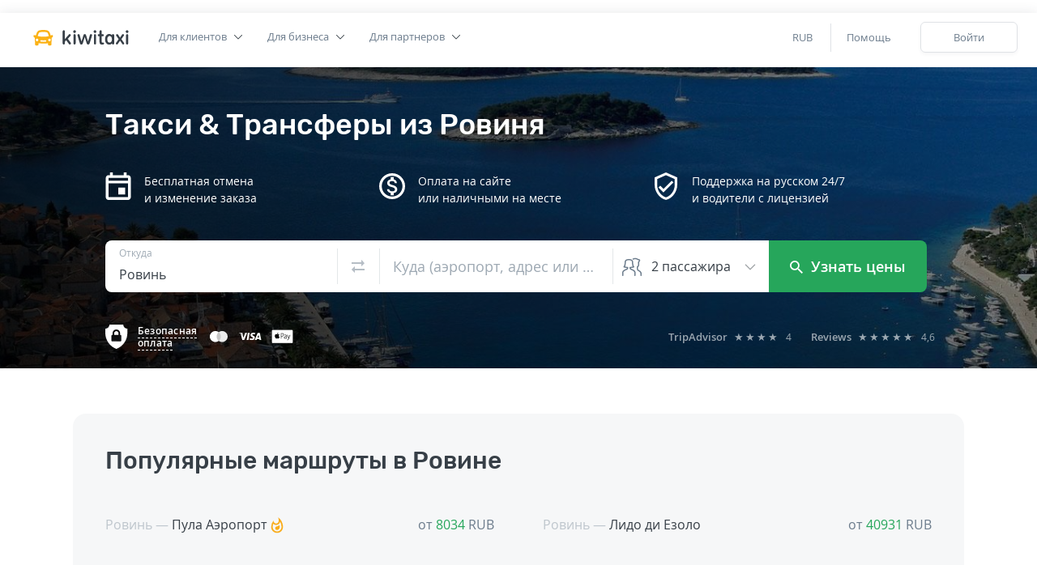

--- FILE ---
content_type: text/html; charset=UTF-8
request_url: https://kiwitaxi.ru/croatia/rovinj
body_size: 38470
content:
<!doctype html><html lang="en">





        <head><script>(function(w,d,s,l,i){w[l]=w[l]||[];w[l].push({'gtm.start':
  new Date().getTime(),event:'gtm.js'});var f=d.getElementsByTagName(s)[0],
  j=d.createElement(s),dl=l!='dataLayer'?'&l='+l:'';j.async=true;j.src=
  'https://www.googletagmanager.com/gtm.js?id='+i+dl;f.parentNode.insertBefore(j,f);
  })(window,document,'script','dataLayer','GTM-MH2RXBQ');</script>
  
  
<meta charset="utf-8">
<meta http-equiv="X-UA-Compatible" content="IE=edge"><script type="text/javascript">(window.NREUM||(NREUM={})).init={ajax:{deny_list:["bam.nr-data.net"]},feature_flags:["soft_nav"]};(window.NREUM||(NREUM={})).loader_config={licenseKey:"0c1810cf74",applicationID:"61419805",browserID:"61541645"};;/*! For license information please see nr-loader-rum-1.308.0.min.js.LICENSE.txt */
(()=>{var e,t,r={163:(e,t,r)=>{"use strict";r.d(t,{j:()=>E});var n=r(384),i=r(1741);var a=r(2555);r(860).K7.genericEvents;const s="experimental.resources",o="register",c=e=>{if(!e||"string"!=typeof e)return!1;try{document.createDocumentFragment().querySelector(e)}catch{return!1}return!0};var d=r(2614),u=r(944),l=r(8122);const f="[data-nr-mask]",g=e=>(0,l.a)(e,(()=>{const e={feature_flags:[],experimental:{allow_registered_children:!1,resources:!1},mask_selector:"*",block_selector:"[data-nr-block]",mask_input_options:{color:!1,date:!1,"datetime-local":!1,email:!1,month:!1,number:!1,range:!1,search:!1,tel:!1,text:!1,time:!1,url:!1,week:!1,textarea:!1,select:!1,password:!0}};return{ajax:{deny_list:void 0,block_internal:!0,enabled:!0,autoStart:!0},api:{get allow_registered_children(){return e.feature_flags.includes(o)||e.experimental.allow_registered_children},set allow_registered_children(t){e.experimental.allow_registered_children=t},duplicate_registered_data:!1},browser_consent_mode:{enabled:!1},distributed_tracing:{enabled:void 0,exclude_newrelic_header:void 0,cors_use_newrelic_header:void 0,cors_use_tracecontext_headers:void 0,allowed_origins:void 0},get feature_flags(){return e.feature_flags},set feature_flags(t){e.feature_flags=t},generic_events:{enabled:!0,autoStart:!0},harvest:{interval:30},jserrors:{enabled:!0,autoStart:!0},logging:{enabled:!0,autoStart:!0},metrics:{enabled:!0,autoStart:!0},obfuscate:void 0,page_action:{enabled:!0},page_view_event:{enabled:!0,autoStart:!0},page_view_timing:{enabled:!0,autoStart:!0},performance:{capture_marks:!1,capture_measures:!1,capture_detail:!0,resources:{get enabled(){return e.feature_flags.includes(s)||e.experimental.resources},set enabled(t){e.experimental.resources=t},asset_types:[],first_party_domains:[],ignore_newrelic:!0}},privacy:{cookies_enabled:!0},proxy:{assets:void 0,beacon:void 0},session:{expiresMs:d.wk,inactiveMs:d.BB},session_replay:{autoStart:!0,enabled:!1,preload:!1,sampling_rate:10,error_sampling_rate:100,collect_fonts:!1,inline_images:!1,fix_stylesheets:!0,mask_all_inputs:!0,get mask_text_selector(){return e.mask_selector},set mask_text_selector(t){c(t)?e.mask_selector="".concat(t,",").concat(f):""===t||null===t?e.mask_selector=f:(0,u.R)(5,t)},get block_class(){return"nr-block"},get ignore_class(){return"nr-ignore"},get mask_text_class(){return"nr-mask"},get block_selector(){return e.block_selector},set block_selector(t){c(t)?e.block_selector+=",".concat(t):""!==t&&(0,u.R)(6,t)},get mask_input_options(){return e.mask_input_options},set mask_input_options(t){t&&"object"==typeof t?e.mask_input_options={...t,password:!0}:(0,u.R)(7,t)}},session_trace:{enabled:!0,autoStart:!0},soft_navigations:{enabled:!0,autoStart:!0},spa:{enabled:!0,autoStart:!0},ssl:void 0,user_actions:{enabled:!0,elementAttributes:["id","className","tagName","type"]}}})());var p=r(6154),m=r(9324);let h=0;const v={buildEnv:m.F3,distMethod:m.Xs,version:m.xv,originTime:p.WN},b={consented:!1},y={appMetadata:{},get consented(){return this.session?.state?.consent||b.consented},set consented(e){b.consented=e},customTransaction:void 0,denyList:void 0,disabled:!1,harvester:void 0,isolatedBacklog:!1,isRecording:!1,loaderType:void 0,maxBytes:3e4,obfuscator:void 0,onerror:void 0,ptid:void 0,releaseIds:{},session:void 0,timeKeeper:void 0,registeredEntities:[],jsAttributesMetadata:{bytes:0},get harvestCount(){return++h}},_=e=>{const t=(0,l.a)(e,y),r=Object.keys(v).reduce((e,t)=>(e[t]={value:v[t],writable:!1,configurable:!0,enumerable:!0},e),{});return Object.defineProperties(t,r)};var w=r(5701);const x=e=>{const t=e.startsWith("http");e+="/",r.p=t?e:"https://"+e};var R=r(7836),k=r(3241);const A={accountID:void 0,trustKey:void 0,agentID:void 0,licenseKey:void 0,applicationID:void 0,xpid:void 0},S=e=>(0,l.a)(e,A),T=new Set;function E(e,t={},r,s){let{init:o,info:c,loader_config:d,runtime:u={},exposed:l=!0}=t;if(!c){const e=(0,n.pV)();o=e.init,c=e.info,d=e.loader_config}e.init=g(o||{}),e.loader_config=S(d||{}),c.jsAttributes??={},p.bv&&(c.jsAttributes.isWorker=!0),e.info=(0,a.D)(c);const f=e.init,m=[c.beacon,c.errorBeacon];T.has(e.agentIdentifier)||(f.proxy.assets&&(x(f.proxy.assets),m.push(f.proxy.assets)),f.proxy.beacon&&m.push(f.proxy.beacon),e.beacons=[...m],function(e){const t=(0,n.pV)();Object.getOwnPropertyNames(i.W.prototype).forEach(r=>{const n=i.W.prototype[r];if("function"!=typeof n||"constructor"===n)return;let a=t[r];e[r]&&!1!==e.exposed&&"micro-agent"!==e.runtime?.loaderType&&(t[r]=(...t)=>{const n=e[r](...t);return a?a(...t):n})})}(e),(0,n.US)("activatedFeatures",w.B)),u.denyList=[...f.ajax.deny_list||[],...f.ajax.block_internal?m:[]],u.ptid=e.agentIdentifier,u.loaderType=r,e.runtime=_(u),T.has(e.agentIdentifier)||(e.ee=R.ee.get(e.agentIdentifier),e.exposed=l,(0,k.W)({agentIdentifier:e.agentIdentifier,drained:!!w.B?.[e.agentIdentifier],type:"lifecycle",name:"initialize",feature:void 0,data:e.config})),T.add(e.agentIdentifier)}},384:(e,t,r)=>{"use strict";r.d(t,{NT:()=>s,US:()=>u,Zm:()=>o,bQ:()=>d,dV:()=>c,pV:()=>l});var n=r(6154),i=r(1863),a=r(1910);const s={beacon:"bam.nr-data.net",errorBeacon:"bam.nr-data.net"};function o(){return n.gm.NREUM||(n.gm.NREUM={}),void 0===n.gm.newrelic&&(n.gm.newrelic=n.gm.NREUM),n.gm.NREUM}function c(){let e=o();return e.o||(e.o={ST:n.gm.setTimeout,SI:n.gm.setImmediate||n.gm.setInterval,CT:n.gm.clearTimeout,XHR:n.gm.XMLHttpRequest,REQ:n.gm.Request,EV:n.gm.Event,PR:n.gm.Promise,MO:n.gm.MutationObserver,FETCH:n.gm.fetch,WS:n.gm.WebSocket},(0,a.i)(...Object.values(e.o))),e}function d(e,t){let r=o();r.initializedAgents??={},t.initializedAt={ms:(0,i.t)(),date:new Date},r.initializedAgents[e]=t}function u(e,t){o()[e]=t}function l(){return function(){let e=o();const t=e.info||{};e.info={beacon:s.beacon,errorBeacon:s.errorBeacon,...t}}(),function(){let e=o();const t=e.init||{};e.init={...t}}(),c(),function(){let e=o();const t=e.loader_config||{};e.loader_config={...t}}(),o()}},782:(e,t,r)=>{"use strict";r.d(t,{T:()=>n});const n=r(860).K7.pageViewTiming},860:(e,t,r)=>{"use strict";r.d(t,{$J:()=>u,K7:()=>c,P3:()=>d,XX:()=>i,Yy:()=>o,df:()=>a,qY:()=>n,v4:()=>s});const n="events",i="jserrors",a="browser/blobs",s="rum",o="browser/logs",c={ajax:"ajax",genericEvents:"generic_events",jserrors:i,logging:"logging",metrics:"metrics",pageAction:"page_action",pageViewEvent:"page_view_event",pageViewTiming:"page_view_timing",sessionReplay:"session_replay",sessionTrace:"session_trace",softNav:"soft_navigations",spa:"spa"},d={[c.pageViewEvent]:1,[c.pageViewTiming]:2,[c.metrics]:3,[c.jserrors]:4,[c.spa]:5,[c.ajax]:6,[c.sessionTrace]:7,[c.softNav]:8,[c.sessionReplay]:9,[c.logging]:10,[c.genericEvents]:11},u={[c.pageViewEvent]:s,[c.pageViewTiming]:n,[c.ajax]:n,[c.spa]:n,[c.softNav]:n,[c.metrics]:i,[c.jserrors]:i,[c.sessionTrace]:a,[c.sessionReplay]:a,[c.logging]:o,[c.genericEvents]:"ins"}},944:(e,t,r)=>{"use strict";r.d(t,{R:()=>i});var n=r(3241);function i(e,t){"function"==typeof console.debug&&(console.debug("New Relic Warning: https://github.com/newrelic/newrelic-browser-agent/blob/main/docs/warning-codes.md#".concat(e),t),(0,n.W)({agentIdentifier:null,drained:null,type:"data",name:"warn",feature:"warn",data:{code:e,secondary:t}}))}},1687:(e,t,r)=>{"use strict";r.d(t,{Ak:()=>d,Ze:()=>f,x3:()=>u});var n=r(3241),i=r(7836),a=r(3606),s=r(860),o=r(2646);const c={};function d(e,t){const r={staged:!1,priority:s.P3[t]||0};l(e),c[e].get(t)||c[e].set(t,r)}function u(e,t){e&&c[e]&&(c[e].get(t)&&c[e].delete(t),p(e,t,!1),c[e].size&&g(e))}function l(e){if(!e)throw new Error("agentIdentifier required");c[e]||(c[e]=new Map)}function f(e="",t="feature",r=!1){if(l(e),!e||!c[e].get(t)||r)return p(e,t);c[e].get(t).staged=!0,g(e)}function g(e){const t=Array.from(c[e]);t.every(([e,t])=>t.staged)&&(t.sort((e,t)=>e[1].priority-t[1].priority),t.forEach(([t])=>{c[e].delete(t),p(e,t)}))}function p(e,t,r=!0){const s=e?i.ee.get(e):i.ee,c=a.i.handlers;if(!s.aborted&&s.backlog&&c){if((0,n.W)({agentIdentifier:e,type:"lifecycle",name:"drain",feature:t}),r){const e=s.backlog[t],r=c[t];if(r){for(let t=0;e&&t<e.length;++t)m(e[t],r);Object.entries(r).forEach(([e,t])=>{Object.values(t||{}).forEach(t=>{t[0]?.on&&t[0]?.context()instanceof o.y&&t[0].on(e,t[1])})})}}s.isolatedBacklog||delete c[t],s.backlog[t]=null,s.emit("drain-"+t,[])}}function m(e,t){var r=e[1];Object.values(t[r]||{}).forEach(t=>{var r=e[0];if(t[0]===r){var n=t[1],i=e[3],a=e[2];n.apply(i,a)}})}},1738:(e,t,r)=>{"use strict";r.d(t,{U:()=>g,Y:()=>f});var n=r(3241),i=r(9908),a=r(1863),s=r(944),o=r(5701),c=r(3969),d=r(8362),u=r(860),l=r(4261);function f(e,t,r,a){const f=a||r;!f||f[e]&&f[e]!==d.d.prototype[e]||(f[e]=function(){(0,i.p)(c.xV,["API/"+e+"/called"],void 0,u.K7.metrics,r.ee),(0,n.W)({agentIdentifier:r.agentIdentifier,drained:!!o.B?.[r.agentIdentifier],type:"data",name:"api",feature:l.Pl+e,data:{}});try{return t.apply(this,arguments)}catch(e){(0,s.R)(23,e)}})}function g(e,t,r,n,s){const o=e.info;null===r?delete o.jsAttributes[t]:o.jsAttributes[t]=r,(s||null===r)&&(0,i.p)(l.Pl+n,[(0,a.t)(),t,r],void 0,"session",e.ee)}},1741:(e,t,r)=>{"use strict";r.d(t,{W:()=>a});var n=r(944),i=r(4261);class a{#e(e,...t){if(this[e]!==a.prototype[e])return this[e](...t);(0,n.R)(35,e)}addPageAction(e,t){return this.#e(i.hG,e,t)}register(e){return this.#e(i.eY,e)}recordCustomEvent(e,t){return this.#e(i.fF,e,t)}setPageViewName(e,t){return this.#e(i.Fw,e,t)}setCustomAttribute(e,t,r){return this.#e(i.cD,e,t,r)}noticeError(e,t){return this.#e(i.o5,e,t)}setUserId(e,t=!1){return this.#e(i.Dl,e,t)}setApplicationVersion(e){return this.#e(i.nb,e)}setErrorHandler(e){return this.#e(i.bt,e)}addRelease(e,t){return this.#e(i.k6,e,t)}log(e,t){return this.#e(i.$9,e,t)}start(){return this.#e(i.d3)}finished(e){return this.#e(i.BL,e)}recordReplay(){return this.#e(i.CH)}pauseReplay(){return this.#e(i.Tb)}addToTrace(e){return this.#e(i.U2,e)}setCurrentRouteName(e){return this.#e(i.PA,e)}interaction(e){return this.#e(i.dT,e)}wrapLogger(e,t,r){return this.#e(i.Wb,e,t,r)}measure(e,t){return this.#e(i.V1,e,t)}consent(e){return this.#e(i.Pv,e)}}},1863:(e,t,r)=>{"use strict";function n(){return Math.floor(performance.now())}r.d(t,{t:()=>n})},1910:(e,t,r)=>{"use strict";r.d(t,{i:()=>a});var n=r(944);const i=new Map;function a(...e){return e.every(e=>{if(i.has(e))return i.get(e);const t="function"==typeof e?e.toString():"",r=t.includes("[native code]"),a=t.includes("nrWrapper");return r||a||(0,n.R)(64,e?.name||t),i.set(e,r),r})}},2555:(e,t,r)=>{"use strict";r.d(t,{D:()=>o,f:()=>s});var n=r(384),i=r(8122);const a={beacon:n.NT.beacon,errorBeacon:n.NT.errorBeacon,licenseKey:void 0,applicationID:void 0,sa:void 0,queueTime:void 0,applicationTime:void 0,ttGuid:void 0,user:void 0,account:void 0,product:void 0,extra:void 0,jsAttributes:{},userAttributes:void 0,atts:void 0,transactionName:void 0,tNamePlain:void 0};function s(e){try{return!!e.licenseKey&&!!e.errorBeacon&&!!e.applicationID}catch(e){return!1}}const o=e=>(0,i.a)(e,a)},2614:(e,t,r)=>{"use strict";r.d(t,{BB:()=>s,H3:()=>n,g:()=>d,iL:()=>c,tS:()=>o,uh:()=>i,wk:()=>a});const n="NRBA",i="SESSION",a=144e5,s=18e5,o={STARTED:"session-started",PAUSE:"session-pause",RESET:"session-reset",RESUME:"session-resume",UPDATE:"session-update"},c={SAME_TAB:"same-tab",CROSS_TAB:"cross-tab"},d={OFF:0,FULL:1,ERROR:2}},2646:(e,t,r)=>{"use strict";r.d(t,{y:()=>n});class n{constructor(e){this.contextId=e}}},2843:(e,t,r)=>{"use strict";r.d(t,{G:()=>a,u:()=>i});var n=r(3878);function i(e,t=!1,r,i){(0,n.DD)("visibilitychange",function(){if(t)return void("hidden"===document.visibilityState&&e());e(document.visibilityState)},r,i)}function a(e,t,r){(0,n.sp)("pagehide",e,t,r)}},3241:(e,t,r)=>{"use strict";r.d(t,{W:()=>a});var n=r(6154);const i="newrelic";function a(e={}){try{n.gm.dispatchEvent(new CustomEvent(i,{detail:e}))}catch(e){}}},3606:(e,t,r)=>{"use strict";r.d(t,{i:()=>a});var n=r(9908);a.on=s;var i=a.handlers={};function a(e,t,r,a){s(a||n.d,i,e,t,r)}function s(e,t,r,i,a){a||(a="feature"),e||(e=n.d);var s=t[a]=t[a]||{};(s[r]=s[r]||[]).push([e,i])}},3878:(e,t,r)=>{"use strict";function n(e,t){return{capture:e,passive:!1,signal:t}}function i(e,t,r=!1,i){window.addEventListener(e,t,n(r,i))}function a(e,t,r=!1,i){document.addEventListener(e,t,n(r,i))}r.d(t,{DD:()=>a,jT:()=>n,sp:()=>i})},3969:(e,t,r)=>{"use strict";r.d(t,{TZ:()=>n,XG:()=>o,rs:()=>i,xV:()=>s,z_:()=>a});const n=r(860).K7.metrics,i="sm",a="cm",s="storeSupportabilityMetrics",o="storeEventMetrics"},4234:(e,t,r)=>{"use strict";r.d(t,{W:()=>a});var n=r(7836),i=r(1687);class a{constructor(e,t){this.agentIdentifier=e,this.ee=n.ee.get(e),this.featureName=t,this.blocked=!1}deregisterDrain(){(0,i.x3)(this.agentIdentifier,this.featureName)}}},4261:(e,t,r)=>{"use strict";r.d(t,{$9:()=>d,BL:()=>o,CH:()=>g,Dl:()=>_,Fw:()=>y,PA:()=>h,Pl:()=>n,Pv:()=>k,Tb:()=>l,U2:()=>a,V1:()=>R,Wb:()=>x,bt:()=>b,cD:()=>v,d3:()=>w,dT:()=>c,eY:()=>p,fF:()=>f,hG:()=>i,k6:()=>s,nb:()=>m,o5:()=>u});const n="api-",i="addPageAction",a="addToTrace",s="addRelease",o="finished",c="interaction",d="log",u="noticeError",l="pauseReplay",f="recordCustomEvent",g="recordReplay",p="register",m="setApplicationVersion",h="setCurrentRouteName",v="setCustomAttribute",b="setErrorHandler",y="setPageViewName",_="setUserId",w="start",x="wrapLogger",R="measure",k="consent"},5289:(e,t,r)=>{"use strict";r.d(t,{GG:()=>s,Qr:()=>c,sB:()=>o});var n=r(3878),i=r(6389);function a(){return"undefined"==typeof document||"complete"===document.readyState}function s(e,t){if(a())return e();const r=(0,i.J)(e),s=setInterval(()=>{a()&&(clearInterval(s),r())},500);(0,n.sp)("load",r,t)}function o(e){if(a())return e();(0,n.DD)("DOMContentLoaded",e)}function c(e){if(a())return e();(0,n.sp)("popstate",e)}},5607:(e,t,r)=>{"use strict";r.d(t,{W:()=>n});const n=(0,r(9566).bz)()},5701:(e,t,r)=>{"use strict";r.d(t,{B:()=>a,t:()=>s});var n=r(3241);const i=new Set,a={};function s(e,t){const r=t.agentIdentifier;a[r]??={},e&&"object"==typeof e&&(i.has(r)||(t.ee.emit("rumresp",[e]),a[r]=e,i.add(r),(0,n.W)({agentIdentifier:r,loaded:!0,drained:!0,type:"lifecycle",name:"load",feature:void 0,data:e})))}},6154:(e,t,r)=>{"use strict";r.d(t,{OF:()=>c,RI:()=>i,WN:()=>u,bv:()=>a,eN:()=>l,gm:()=>s,mw:()=>o,sb:()=>d});var n=r(1863);const i="undefined"!=typeof window&&!!window.document,a="undefined"!=typeof WorkerGlobalScope&&("undefined"!=typeof self&&self instanceof WorkerGlobalScope&&self.navigator instanceof WorkerNavigator||"undefined"!=typeof globalThis&&globalThis instanceof WorkerGlobalScope&&globalThis.navigator instanceof WorkerNavigator),s=i?window:"undefined"!=typeof WorkerGlobalScope&&("undefined"!=typeof self&&self instanceof WorkerGlobalScope&&self||"undefined"!=typeof globalThis&&globalThis instanceof WorkerGlobalScope&&globalThis),o=Boolean("hidden"===s?.document?.visibilityState),c=/iPad|iPhone|iPod/.test(s.navigator?.userAgent),d=c&&"undefined"==typeof SharedWorker,u=((()=>{const e=s.navigator?.userAgent?.match(/Firefox[/\s](\d+\.\d+)/);Array.isArray(e)&&e.length>=2&&e[1]})(),Date.now()-(0,n.t)()),l=()=>"undefined"!=typeof PerformanceNavigationTiming&&s?.performance?.getEntriesByType("navigation")?.[0]?.responseStart},6389:(e,t,r)=>{"use strict";function n(e,t=500,r={}){const n=r?.leading||!1;let i;return(...r)=>{n&&void 0===i&&(e.apply(this,r),i=setTimeout(()=>{i=clearTimeout(i)},t)),n||(clearTimeout(i),i=setTimeout(()=>{e.apply(this,r)},t))}}function i(e){let t=!1;return(...r)=>{t||(t=!0,e.apply(this,r))}}r.d(t,{J:()=>i,s:()=>n})},6630:(e,t,r)=>{"use strict";r.d(t,{T:()=>n});const n=r(860).K7.pageViewEvent},7699:(e,t,r)=>{"use strict";r.d(t,{It:()=>a,KC:()=>o,No:()=>i,qh:()=>s});var n=r(860);const i=16e3,a=1e6,s="SESSION_ERROR",o={[n.K7.logging]:!0,[n.K7.genericEvents]:!1,[n.K7.jserrors]:!1,[n.K7.ajax]:!1}},7836:(e,t,r)=>{"use strict";r.d(t,{P:()=>o,ee:()=>c});var n=r(384),i=r(8990),a=r(2646),s=r(5607);const o="nr@context:".concat(s.W),c=function e(t,r){var n={},s={},u={},l=!1;try{l=16===r.length&&d.initializedAgents?.[r]?.runtime.isolatedBacklog}catch(e){}var f={on:p,addEventListener:p,removeEventListener:function(e,t){var r=n[e];if(!r)return;for(var i=0;i<r.length;i++)r[i]===t&&r.splice(i,1)},emit:function(e,r,n,i,a){!1!==a&&(a=!0);if(c.aborted&&!i)return;t&&a&&t.emit(e,r,n);var o=g(n);m(e).forEach(e=>{e.apply(o,r)});var d=v()[s[e]];d&&d.push([f,e,r,o]);return o},get:h,listeners:m,context:g,buffer:function(e,t){const r=v();if(t=t||"feature",f.aborted)return;Object.entries(e||{}).forEach(([e,n])=>{s[n]=t,t in r||(r[t]=[])})},abort:function(){f._aborted=!0,Object.keys(f.backlog).forEach(e=>{delete f.backlog[e]})},isBuffering:function(e){return!!v()[s[e]]},debugId:r,backlog:l?{}:t&&"object"==typeof t.backlog?t.backlog:{},isolatedBacklog:l};return Object.defineProperty(f,"aborted",{get:()=>{let e=f._aborted||!1;return e||(t&&(e=t.aborted),e)}}),f;function g(e){return e&&e instanceof a.y?e:e?(0,i.I)(e,o,()=>new a.y(o)):new a.y(o)}function p(e,t){n[e]=m(e).concat(t)}function m(e){return n[e]||[]}function h(t){return u[t]=u[t]||e(f,t)}function v(){return f.backlog}}(void 0,"globalEE"),d=(0,n.Zm)();d.ee||(d.ee=c)},8122:(e,t,r)=>{"use strict";r.d(t,{a:()=>i});var n=r(944);function i(e,t){try{if(!e||"object"!=typeof e)return(0,n.R)(3);if(!t||"object"!=typeof t)return(0,n.R)(4);const r=Object.create(Object.getPrototypeOf(t),Object.getOwnPropertyDescriptors(t)),a=0===Object.keys(r).length?e:r;for(let s in a)if(void 0!==e[s])try{if(null===e[s]){r[s]=null;continue}Array.isArray(e[s])&&Array.isArray(t[s])?r[s]=Array.from(new Set([...e[s],...t[s]])):"object"==typeof e[s]&&"object"==typeof t[s]?r[s]=i(e[s],t[s]):r[s]=e[s]}catch(e){r[s]||(0,n.R)(1,e)}return r}catch(e){(0,n.R)(2,e)}}},8362:(e,t,r)=>{"use strict";r.d(t,{d:()=>a});var n=r(9566),i=r(1741);class a extends i.W{agentIdentifier=(0,n.LA)(16)}},8374:(e,t,r)=>{r.nc=(()=>{try{return document?.currentScript?.nonce}catch(e){}return""})()},8990:(e,t,r)=>{"use strict";r.d(t,{I:()=>i});var n=Object.prototype.hasOwnProperty;function i(e,t,r){if(n.call(e,t))return e[t];var i=r();if(Object.defineProperty&&Object.keys)try{return Object.defineProperty(e,t,{value:i,writable:!0,enumerable:!1}),i}catch(e){}return e[t]=i,i}},9324:(e,t,r)=>{"use strict";r.d(t,{F3:()=>i,Xs:()=>a,xv:()=>n});const n="1.308.0",i="PROD",a="CDN"},9566:(e,t,r)=>{"use strict";r.d(t,{LA:()=>o,bz:()=>s});var n=r(6154);const i="xxxxxxxx-xxxx-4xxx-yxxx-xxxxxxxxxxxx";function a(e,t){return e?15&e[t]:16*Math.random()|0}function s(){const e=n.gm?.crypto||n.gm?.msCrypto;let t,r=0;return e&&e.getRandomValues&&(t=e.getRandomValues(new Uint8Array(30))),i.split("").map(e=>"x"===e?a(t,r++).toString(16):"y"===e?(3&a()|8).toString(16):e).join("")}function o(e){const t=n.gm?.crypto||n.gm?.msCrypto;let r,i=0;t&&t.getRandomValues&&(r=t.getRandomValues(new Uint8Array(e)));const s=[];for(var o=0;o<e;o++)s.push(a(r,i++).toString(16));return s.join("")}},9908:(e,t,r)=>{"use strict";r.d(t,{d:()=>n,p:()=>i});var n=r(7836).ee.get("handle");function i(e,t,r,i,a){a?(a.buffer([e],i),a.emit(e,t,r)):(n.buffer([e],i),n.emit(e,t,r))}}},n={};function i(e){var t=n[e];if(void 0!==t)return t.exports;var a=n[e]={exports:{}};return r[e](a,a.exports,i),a.exports}i.m=r,i.d=(e,t)=>{for(var r in t)i.o(t,r)&&!i.o(e,r)&&Object.defineProperty(e,r,{enumerable:!0,get:t[r]})},i.f={},i.e=e=>Promise.all(Object.keys(i.f).reduce((t,r)=>(i.f[r](e,t),t),[])),i.u=e=>"nr-rum-1.308.0.min.js",i.o=(e,t)=>Object.prototype.hasOwnProperty.call(e,t),e={},t="NRBA-1.308.0.PROD:",i.l=(r,n,a,s)=>{if(e[r])e[r].push(n);else{var o,c;if(void 0!==a)for(var d=document.getElementsByTagName("script"),u=0;u<d.length;u++){var l=d[u];if(l.getAttribute("src")==r||l.getAttribute("data-webpack")==t+a){o=l;break}}if(!o){c=!0;var f={296:"sha512-+MIMDsOcckGXa1EdWHqFNv7P+JUkd5kQwCBr3KE6uCvnsBNUrdSt4a/3/L4j4TxtnaMNjHpza2/erNQbpacJQA=="};(o=document.createElement("script")).charset="utf-8",i.nc&&o.setAttribute("nonce",i.nc),o.setAttribute("data-webpack",t+a),o.src=r,0!==o.src.indexOf(window.location.origin+"/")&&(o.crossOrigin="anonymous"),f[s]&&(o.integrity=f[s])}e[r]=[n];var g=(t,n)=>{o.onerror=o.onload=null,clearTimeout(p);var i=e[r];if(delete e[r],o.parentNode&&o.parentNode.removeChild(o),i&&i.forEach(e=>e(n)),t)return t(n)},p=setTimeout(g.bind(null,void 0,{type:"timeout",target:o}),12e4);o.onerror=g.bind(null,o.onerror),o.onload=g.bind(null,o.onload),c&&document.head.appendChild(o)}},i.r=e=>{"undefined"!=typeof Symbol&&Symbol.toStringTag&&Object.defineProperty(e,Symbol.toStringTag,{value:"Module"}),Object.defineProperty(e,"__esModule",{value:!0})},i.p="https://js-agent.newrelic.com/",(()=>{var e={374:0,840:0};i.f.j=(t,r)=>{var n=i.o(e,t)?e[t]:void 0;if(0!==n)if(n)r.push(n[2]);else{var a=new Promise((r,i)=>n=e[t]=[r,i]);r.push(n[2]=a);var s=i.p+i.u(t),o=new Error;i.l(s,r=>{if(i.o(e,t)&&(0!==(n=e[t])&&(e[t]=void 0),n)){var a=r&&("load"===r.type?"missing":r.type),s=r&&r.target&&r.target.src;o.message="Loading chunk "+t+" failed: ("+a+": "+s+")",o.name="ChunkLoadError",o.type=a,o.request=s,n[1](o)}},"chunk-"+t,t)}};var t=(t,r)=>{var n,a,[s,o,c]=r,d=0;if(s.some(t=>0!==e[t])){for(n in o)i.o(o,n)&&(i.m[n]=o[n]);if(c)c(i)}for(t&&t(r);d<s.length;d++)a=s[d],i.o(e,a)&&e[a]&&e[a][0](),e[a]=0},r=self["webpackChunk:NRBA-1.308.0.PROD"]=self["webpackChunk:NRBA-1.308.0.PROD"]||[];r.forEach(t.bind(null,0)),r.push=t.bind(null,r.push.bind(r))})(),(()=>{"use strict";i(8374);var e=i(8362),t=i(860);const r=Object.values(t.K7);var n=i(163);var a=i(9908),s=i(1863),o=i(4261),c=i(1738);var d=i(1687),u=i(4234),l=i(5289),f=i(6154),g=i(944),p=i(384);const m=e=>f.RI&&!0===e?.privacy.cookies_enabled;function h(e){return!!(0,p.dV)().o.MO&&m(e)&&!0===e?.session_trace.enabled}var v=i(6389),b=i(7699);class y extends u.W{constructor(e,t){super(e.agentIdentifier,t),this.agentRef=e,this.abortHandler=void 0,this.featAggregate=void 0,this.loadedSuccessfully=void 0,this.onAggregateImported=new Promise(e=>{this.loadedSuccessfully=e}),this.deferred=Promise.resolve(),!1===e.init[this.featureName].autoStart?this.deferred=new Promise((t,r)=>{this.ee.on("manual-start-all",(0,v.J)(()=>{(0,d.Ak)(e.agentIdentifier,this.featureName),t()}))}):(0,d.Ak)(e.agentIdentifier,t)}importAggregator(e,t,r={}){if(this.featAggregate)return;const n=async()=>{let n;await this.deferred;try{if(m(e.init)){const{setupAgentSession:t}=await i.e(296).then(i.bind(i,3305));n=t(e)}}catch(e){(0,g.R)(20,e),this.ee.emit("internal-error",[e]),(0,a.p)(b.qh,[e],void 0,this.featureName,this.ee)}try{if(!this.#t(this.featureName,n,e.init))return(0,d.Ze)(this.agentIdentifier,this.featureName),void this.loadedSuccessfully(!1);const{Aggregate:i}=await t();this.featAggregate=new i(e,r),e.runtime.harvester.initializedAggregates.push(this.featAggregate),this.loadedSuccessfully(!0)}catch(e){(0,g.R)(34,e),this.abortHandler?.(),(0,d.Ze)(this.agentIdentifier,this.featureName,!0),this.loadedSuccessfully(!1),this.ee&&this.ee.abort()}};f.RI?(0,l.GG)(()=>n(),!0):n()}#t(e,r,n){if(this.blocked)return!1;switch(e){case t.K7.sessionReplay:return h(n)&&!!r;case t.K7.sessionTrace:return!!r;default:return!0}}}var _=i(6630),w=i(2614),x=i(3241);class R extends y{static featureName=_.T;constructor(e){var t;super(e,_.T),this.setupInspectionEvents(e.agentIdentifier),t=e,(0,c.Y)(o.Fw,function(e,r){"string"==typeof e&&("/"!==e.charAt(0)&&(e="/"+e),t.runtime.customTransaction=(r||"http://custom.transaction")+e,(0,a.p)(o.Pl+o.Fw,[(0,s.t)()],void 0,void 0,t.ee))},t),this.importAggregator(e,()=>i.e(296).then(i.bind(i,3943)))}setupInspectionEvents(e){const t=(t,r)=>{t&&(0,x.W)({agentIdentifier:e,timeStamp:t.timeStamp,loaded:"complete"===t.target.readyState,type:"window",name:r,data:t.target.location+""})};(0,l.sB)(e=>{t(e,"DOMContentLoaded")}),(0,l.GG)(e=>{t(e,"load")}),(0,l.Qr)(e=>{t(e,"navigate")}),this.ee.on(w.tS.UPDATE,(t,r)=>{(0,x.W)({agentIdentifier:e,type:"lifecycle",name:"session",data:r})})}}class k extends e.d{constructor(e){var t;(super(),f.gm)?(this.features={},(0,p.bQ)(this.agentIdentifier,this),this.desiredFeatures=new Set(e.features||[]),this.desiredFeatures.add(R),(0,n.j)(this,e,e.loaderType||"agent"),t=this,(0,c.Y)(o.cD,function(e,r,n=!1){if("string"==typeof e){if(["string","number","boolean"].includes(typeof r)||null===r)return(0,c.U)(t,e,r,o.cD,n);(0,g.R)(40,typeof r)}else(0,g.R)(39,typeof e)},t),function(e){(0,c.Y)(o.Dl,function(t,r=!1){if("string"!=typeof t&&null!==t)return void(0,g.R)(41,typeof t);const n=e.info.jsAttributes["enduser.id"];r&&null!=n&&n!==t?(0,a.p)(o.Pl+"setUserIdAndResetSession",[t],void 0,"session",e.ee):(0,c.U)(e,"enduser.id",t,o.Dl,!0)},e)}(this),function(e){(0,c.Y)(o.nb,function(t){if("string"==typeof t||null===t)return(0,c.U)(e,"application.version",t,o.nb,!1);(0,g.R)(42,typeof t)},e)}(this),function(e){(0,c.Y)(o.d3,function(){e.ee.emit("manual-start-all")},e)}(this),function(e){(0,c.Y)(o.Pv,function(t=!0){if("boolean"==typeof t){if((0,a.p)(o.Pl+o.Pv,[t],void 0,"session",e.ee),e.runtime.consented=t,t){const t=e.features.page_view_event;t.onAggregateImported.then(e=>{const r=t.featAggregate;e&&!r.sentRum&&r.sendRum()})}}else(0,g.R)(65,typeof t)},e)}(this),this.run()):(0,g.R)(21)}get config(){return{info:this.info,init:this.init,loader_config:this.loader_config,runtime:this.runtime}}get api(){return this}run(){try{const e=function(e){const t={};return r.forEach(r=>{t[r]=!!e[r]?.enabled}),t}(this.init),n=[...this.desiredFeatures];n.sort((e,r)=>t.P3[e.featureName]-t.P3[r.featureName]),n.forEach(r=>{if(!e[r.featureName]&&r.featureName!==t.K7.pageViewEvent)return;if(r.featureName===t.K7.spa)return void(0,g.R)(67);const n=function(e){switch(e){case t.K7.ajax:return[t.K7.jserrors];case t.K7.sessionTrace:return[t.K7.ajax,t.K7.pageViewEvent];case t.K7.sessionReplay:return[t.K7.sessionTrace];case t.K7.pageViewTiming:return[t.K7.pageViewEvent];default:return[]}}(r.featureName).filter(e=>!(e in this.features));n.length>0&&(0,g.R)(36,{targetFeature:r.featureName,missingDependencies:n}),this.features[r.featureName]=new r(this)})}catch(e){(0,g.R)(22,e);for(const e in this.features)this.features[e].abortHandler?.();const t=(0,p.Zm)();delete t.initializedAgents[this.agentIdentifier]?.features,delete this.sharedAggregator;return t.ee.get(this.agentIdentifier).abort(),!1}}}var A=i(2843),S=i(782);class T extends y{static featureName=S.T;constructor(e){super(e,S.T),f.RI&&((0,A.u)(()=>(0,a.p)("docHidden",[(0,s.t)()],void 0,S.T,this.ee),!0),(0,A.G)(()=>(0,a.p)("winPagehide",[(0,s.t)()],void 0,S.T,this.ee)),this.importAggregator(e,()=>i.e(296).then(i.bind(i,2117))))}}var E=i(3969);class I extends y{static featureName=E.TZ;constructor(e){super(e,E.TZ),f.RI&&document.addEventListener("securitypolicyviolation",e=>{(0,a.p)(E.xV,["Generic/CSPViolation/Detected"],void 0,this.featureName,this.ee)}),this.importAggregator(e,()=>i.e(296).then(i.bind(i,9623)))}}new k({features:[R,T,I],loaderType:"lite"})})()})();</script>
<meta name="description" content="Заказывайте такси из Ровиня с помощью системы бронирования трансферов Кивитакси. Надежно &amp; Безопасно! Русскоязычная поддержка. 13 классов авто: от экономичных седанов до микроавтобусов.">
<meta name="keywords" content="заказать трансфер из Ровиня, такси из Ровиня">
<meta name="viewport" content="width=device-width, initial-scale=1">


<meta property="og:image" content="https://ftcdn.kiwitaxi.ru/app1/assets/images/covers/home.jpg">
<meta name="yandex-verification" content="1bc6229af1455cea">
<meta name="yandex-verification" content="18e868b26fdddd30">
      <meta name="facebook-domain-verification" content="hdnb2u3n03u219ncxubp6ztn2ygz9y">
  
<script>(function(w,d,t,r,u){var f,n,i;w[u]=w[u]||[],f=function(){var o={ti:"343076084", enableAutoSpaTracking: true};o.q=w[u],w[u]=new UET(o),w[u].push("pageLoad")},n=d.createElement(t),n.src=r,n.async=1,n.onload=n.onreadystatechange=function(){var s=this.readyState;s&&s!=="loaded"&&s!=="complete"||(f(),n.onload=n.onreadystatechange=null)},i=d.getElementsByTagName(t)[0],i.parentNode.insertBefore(n,i)})(window,document,"script","//bat.bing.com/bat.js","uetq");</script>


<link rel="shortcut icon" href="https://ftcdn.kiwitaxi.ru/app1/assets/images/favicon.ico" type="image/x-icon">
<link rel="shortcut icon" type="image/png" sizes="128x128" href="https://ftcdn.kiwitaxi.ru/app1/assets/images/shortcut-icon.png">

<link rel="apple-touch-icon" href="https://ftcdn.kiwitaxi.ru/app1/assets/images/shortcut-icon.png">
<meta name="apple-mobile-web-app-title" content="Kiwitaxi">

<script>
  window.onerror = function (errorMsg, url, lineNumber, lineColumn, errorObject) {
    window.KW_SCRIPT_LOG = window.KW_SCRIPT_LOG || [];
    window.KW_SCRIPT_LOG.push('Error: ' +  errorMsg + ' |URL: ' + url + ' |Message: ' + errorObject.message);
    return false;
  };
</script>


                            
      
    
    
    <link rel="preconnect" href="https://ftcdn.kiwitaxi.ru">
    <link rel="preload" href="https://ftcdn.kiwitaxi.ru/builds/290/app1/assets/styles/./main-main.ita-28b115ab.css" as="style">
    <link rel="stylesheet" href="https://ftcdn.kiwitaxi.ru/builds/290/app1/assets/styles/./main-main.ita-28b115ab.css">
  
  


<link rel="preload" href="https://ftcdn.kiwitaxi.ru/app1/assets/fonts/OpenSans/OpenSans-Regular.ttf" as="font" crossorigin type="font/ttf">
<link rel="preload" href="https://ftcdn.kiwitaxi.ru/app1/assets/fonts/OpenSans/OpenSans-SemiBold.ttf" as="font" crossorigin type="font/ttf">
<link rel="preload" href="https://ftcdn.kiwitaxi.ru/app1/assets/fonts/OpenSans/OpenSans-Bold.ttf" as="font" crossorigin type="font/ttf">
<link rel="preload" href="https://ftcdn.kiwitaxi.ru/app1/assets/fonts/OpenSans/OpenSans-ExtraBold.ttf" as="font" crossorigin type="font/ttf">
<link rel="preload" href="https://ftcdn.kiwitaxi.ru/app1/assets/fonts/Rubik/Rubik-Light.woff2" as="font" crossorigin type="font/woff2">
<link rel="preload" href="https://ftcdn.kiwitaxi.ru/app1/assets/fonts/Rubik/Rubik-Regular.woff2" as="font" crossorigin type="font/woff2">
<link rel="preload" href="https://ftcdn.kiwitaxi.ru/app1/assets/fonts/Rubik/Rubik-Medium.woff2" as="font" crossorigin type="font/woff2">
<link rel="preload" href="https://ftcdn.kiwitaxi.ru/app1/assets/fonts/Rubik/Rubik-SemiBold.woff2" as="font" crossorigin type="font/woff2">
<link rel="preload" href="https://ftcdn.kiwitaxi.ru/app1/assets/fonts/Rubik/Rubik-Bold.woff2" as="font" crossorigin type="font/woff2">

  <link href="https://kiwitaxi.ru/croatia/rovinj" rel="canonical">

<title>
  Такси &amp; Трансферы из Ровиня | Надежно | Кивитакси
</title>

        <script type="text/javascript">
            
    var pageDataLayer={
      page: []
    };
      </script>

<!-- SEO-STRUCTURED-DATA --><script type="application/ld+json">
{
  "@context": "https://schema.org",
  "@graph": [
    {
        "@type": "Organization",
        "name": "Kiwitaxi",
        "legalName": "&#1058;&#1054;&#1054; \"KIWITRAVEL (&#1050;&#1048;&#1042;&#1048;&#1058;&#1056;&#1045;&#1042;&#1045;&#1051;)\"",
        "alternateName": "Kiwitaxi",
        "url": "https://kiwitaxi.ru",
        "description": "Transfer service for airport and intercity rides worldwide.",
        "logo": {
            "@type": "ImageObject",
            "url": "https://ftcdn.kiwitaxi.ru/app1/assets/images/covers/home.jpg",
            "width": 1200,
            "height": 630,
            "@id": "https://kiwitaxi.ru/#logo"
        },
        "email": "help@kiwitaxi.ru",
        "telephone": "8 800 200 3292",
        "foundingDate": "2012",
        "numberOfEmployees": {
            "@type": "QuantitativeValue",
            "value": 105
        },
        "contactPoint": {
            "@type": "ContactPoint",
            "contactType": "customer support",
            "email": "help@kiwitaxi.ru",
            "telephone": "8 800 200 32 92",
            "availableLanguage": [
                "ru"
            ],
            "areaServed": "Worldwide",
            "url": "https://kiwitaxi.ru/contacts"
        },
        "@id": "https://kiwitaxi.ru/#org"
    },
    {
        "@type": "WebSite",
        "url": "https://kiwitaxi.ru",
        "name": "Kiwitaxi",
        "inLanguage": "ru",
        "publisher": {
            "@type": "Organization",
            "@id": "https://kiwitaxi.ru/#org"
        },
        "@id": "https://kiwitaxi.ru/#website"
    },
    {
        "@type": "BreadcrumbList",
        "itemListElement": [
            {
                "@type": "ListItem",
                "position": 1,
                "item": {
                    "@type": "Thing",
                    "@id": "https://kiwitaxi.ru/",
                    "name": "Transfers"
                }
            },
            {
                "@type": "ListItem",
                "position": 2,
                "item": {
                    "@type": "Thing",
                    "@id": "https://kiwitaxi.ru/croatia",
                    "name": "&#1061;&#1086;&#1088;&#1074;&#1072;&#1090;&#1080;&#1103;"
                }
            },
            {
                "@type": "ListItem",
                "position": 3,
                "item": {
                    "@type": "Thing",
                    "@id": "https://kiwitaxi.ru/croatia/rovinj",
                    "name": "&#1056;&#1086;&#1074;&#1080;&#1085;&#1100;"
                }
            }
        ]
    }
]
}
        </script></head><body data-locale="ru" data-currency="RUB" data-is-car-rental="0" data-theme="main.v1" data-user-type="client" data-used-search="none" data-falsity="" data-server-time="2026-01-31T21:10:12+03:00" data-affiliate-type="" data-affiliate-id="" data-visible-routes-amount="11" data-page-type="Place" data-content="place-from" data-place-from-id="11" data-place-from-name="Rovinj" data-place-from-name-visitor-lang="Ровинь" data-place-from-type="City" data-country-name="Croatia" data-country-id="1" data-country-name-visitor-lang="Хорватия" data-region-name="Pula" data-product-type="private"><p>
                                                                                                                                                                                                                                                                                                                                                                                                                                                                                                                                                                                                                                                                                                                                                                                                                                                                                                                                                                                                                                                                                                                                                                                                                                                                                                                                                                                                                                                                                                                                                                                                                                                                                                      
      
    


      
                  <link rel="alternate" hreflang="en" href="https://kiwitaxi.com/en/croatia/rovinj">
                <link rel="alternate" hreflang="ru" href="https://kiwitaxi.ru/croatia/rovinj">
                <link rel="alternate" hreflang="de" href="https://kiwitaxi.com/de/croatia/rovinj">
                <link rel="alternate" hreflang="fr" href="https://kiwitaxi.com/fr/croatia/rovinj">
                <link rel="alternate" hreflang="es" href="https://kiwitaxi.com/es/croatia/rovinj">
                <link rel="alternate" hreflang="pt" href="https://kiwitaxi.com/pt/croatia/rovinj">
                <link rel="alternate" hreflang="pl" href="https://kiwitaxi.com/pl/croatia/rovinj">
                <link rel="alternate" hreflang="it" href="https://kiwitaxi.com/it/croatia/rovinj">
                <link rel="alternate" hreflang="hu" href="https://kiwitaxi.com/hu/croatia/rovinj">
                <link rel="alternate" hreflang="nl" href="https://kiwitaxi.com/nl/croatia/rovinj">
                              <link rel="alternate" hreflang="uk" href="https://kiwitaxi.com/ua/croatia/rovinj">
    
    <link rel="alternate" hreflang="x-default" href="https://kiwitaxi.com/en/croatia/rovinj">

      <script async data-client-key="sdk-L2E0BSRdJ4qYf2av" src="https://cdn.jsdelivr.net/npm/@growthbook/growthbook/dist/bundles/auto.min.js"></script>

</p>
<script type="text/javascript">
  if (sessionStorage.getItem('kw-font-loaded')) {
    document.body.classList.add('opensans');
    document.body.classList.add('rubik');
  }
</script>
<script type="text/javascript">
  function getCookieValue(name) {
    var value = "; " + document.cookie;
    var parts = value.split("; " + name + "=");
    if (parts.length === 2) return parts.pop().split(";").shift();
    return null;
  }

  document.addEventListener("yacounter43946774inited", function(event) {
    try {
      if (typeof ym === 'function') {
        var yclid = getCookieValue('yclid');
        if (yclid) {
          ym(43946774, 'params', {'yclid': yclid});
        }
      }
    } catch (e) {
      console.log(e);
    }
  });
</script>

  <!-- Yandex.Metrika counter -->
  <script type="text/javascript"> (function (m, e, t, r, i, k, a) {
      m[i] = m[i] || function () {
        (m[i].a = m[i].a || []).push(arguments)
      };
      m[i].l = 1 * new Date();
      k = e.createElement(t), a = e.getElementsByTagName(t)[0], k.async = 1, k.src = r, a.parentNode.insertBefore(k, a)
    })(window, document, "script", "https://mc.yandex.ru/metrika/tag.js", "ym");
    ym(43946774, "init", {
      clickmap: true,
      trackLinks: true,
      accurateTrackBounce: true,
      webvisor: true,
      ecommerce: "dataLayerYM",
      triggerEvent: true
    }); </script>
  <noscript>
    <div><img src="https://mc.yandex.ru/watch/43946774" style="position:absolute; left:-9999px;" alt=""></div>
  </noscript> <!-- /Yandex.Metrika counter -->
  <div class="wrapper
        ">

      <noscript><iframe src="https://www.googletagmanager.com/ns.html?id=GTM-MH2RXBQ" height="0" width="0" style="display:none;visibility:hidden"></iframe></noscript>
    







  


  
    


<nav class="navbar navbar--fixed">
  <div class="navbar__brand">
    <a href="/">
      <span class="navbar__brand-logo "></span>
    </a>
  </div>

    <div class="menu-button-wrapper">
    <div class="menu-button" id="js-mobile-menu">
      <div class="bar bar-1"></div>
      <div class="bar bar-2"></div>
      <div class="bar bar-2 bar-2--additional"></div>
      <div class="bar bar-3"></div>
    </div>
  </div>

    <div class="navbar__menu">
    
        <div class="navbar__menu__secondary">
      <div class="navbar__menu__locale">
        

<div id="navbar-global-locale" class="locale" data-label="RUB">
  <div class="locale__currency _locale">
    



<div id="navbar-global-locale-currency" class="dropdown-as-tooltip bottom" is-bundle-component data-component-name="KiwitaxiBundle.FormDropdownAsTooltip" data-dropdown-button-id="#navbar-global-locale-currency .dropdown-as-tooltip__button" data-menu-id="#navbar-global-locale-currency .dropdown-as-tooltip__menu" data-close-btn-id="#navbar-global-locale-currency .close-button-menu">
  <span class="dropdown-as-tooltip__button">
          <span class="dropdown__button__label">RUB</span>
      <span class="dropdown__button__caret">
<svg class="icon icon--sm" xmlns="http://www.w3.org/2000/svg" width="16" height="16" viewbox="0 0 16 16"><path fill="none" d="M0 0h16v16H0z"></path><path fill="currentColor" fill-rule="evenodd" d="M12.854 6.146a.5.5 0 00-.708 0L8 10.293 3.854 6.146a.5.5 0 10-.708.708l4.5 4.5a.5.5 0 00.708 0l4.5-4.5a.5.5 0 000-.708z" clip-rule="evenodd"></path></svg>

</span>
      </span>
  <div class="dropdown-as-tooltip__menu ">
        <div class="dropdown-as-tooltip__arrow"></div>
    <div class="dropdown-as-tooltip__content">
      
  
  
  

  
  
  

      <div class="currency2 currency2--desktop">
      <div class="currency2__popular">
      <div class="currency2__col-wrapper">
        <div class="currency2__col left">
                      <a href="/croatia/rovinj?cur=USD" class="currency2__link eml-protected ">
              <span>USD</span>
              Доллар США
            </a>
                      <a href="/croatia/rovinj?cur=EUR" class="currency2__link eml-protected ">
              <span>EUR</span>
              Евро
            </a>
                  </div>
        <div class="currency2__col right">
                      <a href="/croatia/rovinj?cur=GBP" class="currency2__link eml-protected ">
              <span>GBP</span>
              Британский фунт
            </a>
                      <a href="/croatia/rovinj?cur=RUB" class="currency2__link eml-protected  selected ">
              <span>RUB</span>
              Российский рубль
            </a>
                  </div>
      </div>
    </div>
          <div class="currency2__divider"></div>
      <div class="currency2__all">
        <div class="currency2__col-wrapper">
          <div class="currency2__col left">
                          <a href="/croatia/rovinj?cur=AZN" class="currency2__link eml-protected ">
                <span>AZN</span>
                Азербайджанский манат
              </a>
                          <a href="/croatia/rovinj?cur=BYN" class="currency2__link eml-protected ">
                <span>BYN</span>
                Белорусский рубль
              </a>
                          <a href="/croatia/rovinj?cur=GEL" class="currency2__link eml-protected ">
                <span>GEL</span>
                Грузинский лари
              </a>
                          <a href="/croatia/rovinj?cur=ILS" class="currency2__link eml-protected ">
                <span>ILS</span>
                Израильский шекель
              </a>
                          <a href="/croatia/rovinj?cur=INR" class="currency2__link eml-protected ">
                <span>INR</span>
                Индийская рупия
              </a>
                          <a href="/croatia/rovinj?cur=KZT" class="currency2__link eml-protected ">
                <span>KZT</span>
                Казахстанский тенге
              </a>
                      </div>
          <div class="currency2__col right">
                          <a href="/croatia/rovinj?cur=PKR" class="currency2__link eml-protected ">
                <span>PKR</span>
                Пакистанская рупия
              </a>
                          <a href="/croatia/rovinj?cur=PLN" class="currency2__link eml-protected ">
                <span>PLN</span>
                Польский злотый
              </a>
                          <a href="/croatia/rovinj?cur=THB" class="currency2__link eml-protected ">
                <span>THB</span>
                Тайский бат
              </a>
                          <a href="/croatia/rovinj?cur=TRY" class="currency2__link eml-protected ">
                <span>TRY</span>
                Турецкая лира
              </a>
                          <a href="/croatia/rovinj?cur=UAH" class="currency2__link eml-protected ">
                <span>UAH</span>
                Украинская гривна
              </a>
                      </div>
        </div>
      </div>
      </div>

    </div>
  </div>
</div>

  </div>
  </div>

      </div>
      <a target="_blank" class="navbar__menu__help-btn" href="/help">Помощь</a>
              <div class="sign-in-block">
          <a class="sign-in" href="/client/login">Войти</a>
        </div>
          </div>

        <div class="navbar__menu__primary">
                        <a href="/" class="">Главная</a>
                                <a href="/client/login" class="">Войти в Личный кабинет клиента</a>
                                <a href="/about+system" class="">Система Kiwitaxi</a>
                                <a target="_blank" href="/help" class="">Помощь</a>
                  </div>

            
        <div class="navbar__menu__info">

<div class="navbar__menu__passengers navbar-info">
  <div class="navbar-info__title">Для клиентов</div>
            <div class="navbar-info__item ">
        <a class="navbar-info__link" href="/transfer+service">Услуга трансфера</a>
      </div>
                <div class="navbar-info__item ">
        <a class="navbar-info__link" href="/about+system">Система Kiwitaxi</a>
      </div>
      </div>

<div class="navbar__menu__passengers navbar-info">
  <div class="navbar-info__title">Для бизнеса</div>
            <div class="navbar-info__item ">
        <a class="navbar-info__link" href="/influencer">Инфлюенсерам</a>
      </div>
                <div class="navbar-info__item ">
        <a class="navbar-info__link" href="/travelagency">Агентам и корпоративным клиентам</a>
      </div>
                <div class="navbar-info__item ">
        <a class="navbar-info__link" href="/partner/webmaster">CPA и вебмастерам</a>
      </div>
                <div class="navbar-info__item ">
        <a class="navbar-info__link" href="/business">API интеграции</a>
      </div>
      </div>

<div class="navbar__menu__passengers navbar-info">
  <div class="navbar-info__title">Для партнеров</div>
      <div class="navbar-info__item ">
      <a class="navbar-info__link" href="/agent.php/signup">Трансферным компаниям и водителям</a>
    </div>
  </div>

    </div>

        <div class="navbar__menu__primary navbar--dropdowns">

<div class="navbar__dropdowns">
  <div class="dropdown-passengers">




<div is-bundle-component data-component-name="KiwitaxiBundle.FormDropdownSimple" data-dropdown-button-id="#navbar-dropdown-passengers .dropdown__button" data-menu-id="#navbar-dropdown-passengers .dropdown__menu" id="navbar-dropdown-passengers" class="dropdown">
  <span class="dropdown__button">
    <span class="dropdown__button__label">Для клиентов</span>
    <span class="dropdown__button__caret">
<svg class="icon icon--sm" xmlns="http://www.w3.org/2000/svg" width="16" height="16" viewbox="0 0 16 16"><path fill="none" d="M0 0h16v16H0z"></path><path fill="currentColor" fill-rule="evenodd" d="M12.854 6.146a.5.5 0 00-.708 0L8 10.293 3.854 6.146a.5.5 0 10-.708.708l4.5 4.5a.5.5 0 00.708 0l4.5-4.5a.5.5 0 000-.708z" clip-rule="evenodd"></path></svg>

</span>
  </span>
  <div class="dropdown__menu">
                  <div class="dropdown__menu__item">
          <a class="dropdown__menu__link" href="/transfer+service">Услуга трансфера</a>
        </div>
                        <div class="dropdown__menu__item">
          <a class="dropdown__menu__link" href="/about+system">Система Kiwitaxi</a>
        </div>
            </div>
</div>

  </div>

  <div class="dropdown-business">




<div is-bundle-component data-component-name="KiwitaxiBundle.FormDropdownSimple" data-dropdown-button-id="#navbar-dropdown-business .dropdown__button" data-menu-id="#navbar-dropdown-business .dropdown__menu" id="navbar-dropdown-business" class="dropdown">
  <span class="dropdown__button">
    <span class="dropdown__button__label">Для бизнеса</span>
    <span class="dropdown__button__caret">
<svg class="icon icon--sm" xmlns="http://www.w3.org/2000/svg" width="16" height="16" viewbox="0 0 16 16"><path fill="none" d="M0 0h16v16H0z"></path><path fill="currentColor" fill-rule="evenodd" d="M12.854 6.146a.5.5 0 00-.708 0L8 10.293 3.854 6.146a.5.5 0 10-.708.708l4.5 4.5a.5.5 0 00.708 0l4.5-4.5a.5.5 0 000-.708z" clip-rule="evenodd"></path></svg>

</span>
  </span>
  <div class="dropdown__menu">
                  <div class="dropdown__menu__item">
          <a class="dropdown__menu__link" href="/influencer">Инфлюенсерам</a>
        </div>
                        <div class="dropdown__menu__item">
          <a class="dropdown__menu__link" href="/travelagency">Агентам и корпоративным клиентам</a>
        </div>
                        <div class="dropdown__menu__item">
          <a class="dropdown__menu__link" href="/partner/webmaster">CPA и вебмастерам</a>
        </div>
                        <div class="dropdown__menu__item">
          <a class="dropdown__menu__link" href="/business">API интеграции</a>
        </div>
            </div>
</div>

  </div>

  <div class="dropdown-partners">




<div is-bundle-component data-component-name="KiwitaxiBundle.FormDropdownSimple" data-dropdown-button-id="#navbar-dropdown-partners .dropdown__button" data-menu-id="#navbar-dropdown-partners .dropdown__menu" id="navbar-dropdown-partners" class="dropdown">
  <span class="dropdown__button">
    <span class="dropdown__button__label">Для партнеров</span>
    <span class="dropdown__button__caret">
<svg class="icon icon--sm" xmlns="http://www.w3.org/2000/svg" width="16" height="16" viewbox="0 0 16 16"><path fill="none" d="M0 0h16v16H0z"></path><path fill="currentColor" fill-rule="evenodd" d="M12.854 6.146a.5.5 0 00-.708 0L8 10.293 3.854 6.146a.5.5 0 10-.708.708l4.5 4.5a.5.5 0 00.708 0l4.5-4.5a.5.5 0 000-.708z" clip-rule="evenodd"></path></svg>

</span>
  </span>
  <div class="dropdown__menu">
                  <div class="dropdown__menu__item">
          <a class="dropdown__menu__link" href="/agent.php/signup">Трансферным компаниям и водителям</a>
        </div>
            </div>
</div>

  </div>

  
  
  
<div class="navbar-additional-links">
  </div>

</div>

    </div>

    
  </div>
</nav>

  


    

<section class="ita-hero  ita-hero--route " style="background-image: url(https://ftcdn.kiwitaxi.ru/app1/assets/images/covers/country_hr.jpg)">
  <div class="ita-container">
    <div class="hero-wrapper">
      
<h1 class="ita-h1">
        
  Такси &amp; Трансферы из Ровиня

</h1>

                            

  

<div class="hero-benefits-wrapper">
  <div class="hero-benefits">
          <div class="benefit">
        <div class="benefit__logo">
          
<svg class="icon" xmlns="http://www.w3.org/2000/svg" width="40" height="44" fill="none" viewbox="0 0 40 44"><path fill="#fff" fill-rule="evenodd" d="M33.333 4.4h2.223C38 4.4 40 6.38 40 8.8v30.8c0 2.42-2 4.4-4.444 4.4H4.444C1.978 44 0 42.02 0 39.6L.022 8.8c0-2.42 1.956-4.4 4.422-4.4h2.223V0h4.444v4.4H28.89V0h4.444v4.4zM4.444 39.6h31.112v-22H4.444v22zm31.112-26.4H4.444V8.8h31.112v4.4zM20 24.2h11.111v11H20v-11z" clip-rule="evenodd"></path></svg>


        </div>
        <div class="benefit__text">
          <span>
            Бесплатная отмена <br>и изменение заказа
          </span>
        </div>
      </div>
          <div class="benefit">
        <div class="benefit__logo">
          
<svg class="icon" xmlns="http://www.w3.org/2000/svg" width="44" height="44" fill="none" viewbox="0 0 44 44"><path fill="#fff" fill-rule="evenodd" d="M22 0C9.856 0 0 9.856 0 22s9.856 22 22 22 22-9.856 22-22S34.144 0 22 0zm0 39.6c-9.702 0-17.6-7.898-17.6-17.6 0-9.702 7.898-17.6 17.6-17.6 9.702 0 17.6 7.898 17.6 17.6 0 9.702-7.898 17.6-17.6 17.6zm-4.466-23.166c0 1.606 1.254 2.684 5.148 3.674 3.872 1.012 8.03 2.684 8.052 7.524-.022 3.542-2.662 5.456-6.006 6.094V37.4H19.58v-3.74c-3.3-.682-6.072-2.794-6.292-6.534h3.784c.198 2.024 1.584 3.608 5.104 3.608 3.762 0 4.62-1.892 4.62-3.058 0-1.584-.858-3.102-5.148-4.114-4.774-1.144-8.052-3.124-8.052-7.062 0-3.322 2.662-5.478 5.984-6.182V6.6h5.126v3.762c3.564.88 5.368 3.586 5.478 6.534h-3.762c-.088-2.156-1.232-3.608-4.268-3.608-2.882 0-4.62 1.298-4.62 3.146z" clip-rule="evenodd"></path></svg>


        </div>
        <div class="benefit__text">
          <span>
            Оплата на сайте <br>или наличными на месте
          </span>
        </div>
      </div>
          <div class="benefit">
        <div class="benefit__logo">
          
<svg class="icon" xmlns="http://www.w3.org/2000/svg" width="36" height="44" fill="none" viewbox="0 0 36 44"><path fill="#fff" fill-rule="evenodd" d="M18 0L0 8v12c0 11.1 7.68 21.48 18 24 10.32-2.52 18-12.9 18-24V8L18 0zm14 20c0 9.04-5.96 17.38-14 19.86C9.96 37.38 4 29.04 4 20v-9.4l14-6.22 14 6.22V20zM6 24l2.82-2.82L14 26.34l13.18-13.18L30 16 14 32l-8-8z" clip-rule="evenodd"></path></svg>


        </div>
        <div class="benefit__text">
          <span>
            Поддержка на русском 24/7 <br>и водители с лицензией
          </span>
        </div>
      </div>
      </div>
</div>

                                 

<div class="search-form search-form--hero">
        






<div class="search-height-wrapper">
  <div class="search-wrapper--hero">
    <div class="search search--v2 ">

      <form id="i-110-hero-search" action="/product-search-v2" method="GET" is-bundle-component data-order="2" data-component-name="KiwitaxiBundle.ProductSearchV2" data-place-from-id="i-110-hero-search-from" data-place-to-id="i-110-hero-search-to" data-swap-selector="i-110-hero-search-swap" data-passenger-count="2" data-field-place-from-id="hero-search-form-110-place-from-id" data-field-place-from-address="hero-search-form-110-place-from-address" data-field-place-to-id="hero-search-form-110-place-to-id" data-field-place-to-address="hero-search-form-110-place-to-address" data-return-url="">
        <input type="hidden" id="hero-search-form-110-place-from-id" name="place_from_id" value="internal:11">
        <input type="hidden" id="hero-search-form-110-place-from-address" name="place_from_address" value="Ровинь, Хорватия">
        <input type="hidden" id="hero-search-form-110-place-to-id" name="place_to_id" value="">
        <input type="hidden" id="hero-search-form-110-place-to-address" name="place_to_address" value="">
        <input type="hidden" name="search_session" value="92e2fa7e-e194-419b-a36f-5ffc432dc37b">

        <span class="search__field search__field--from" id="i-110-search-from">
            


<div class="placepicker form__group placepicker--label-up">
  <label class="placepicker__label placepicker__label--full label" for="i-110-hero-search-from">
    Откуда (аэропорт, адрес  или вокзал)
  </label>
  <label class="placepicker__label placepicker__label--short label">
    Откуда
  </label>
  <input id="i-110-hero-search-from" name="from" class="placepicker__input input" type="text" value="Ровинь" autocomplete="off" is-bundle-component data-order="1" data-value="Ровинь" data-place-id="internal:11" data-pair-id="" data-address="Ровинь, Хорватия" data-component-name="KiwitaxiBundle.PlacePickerV2" data-search-service-url="/search/autocomplete" data-search-session="92e2fa7e-e194-419b-a36f-5ffc432dc37b" data-template-id="#i-110-hero-search-from-template" data-clear-input-holder-id="#i-110-hero-search-from-clear">

  
  <div id="i-110-hero-search-from-template" style="display:none">
    <div data-placeholder-name="type">
        <span class="placepicker__place__icon">
          
<svg class="icon icon--airport" xmlns="http://www.w3.org/2000/svg" style="isolation:isolate" viewbox="0 0 16 16" width="16" height="16"><defs><clippath id="a"><path d="M0 0h16v16H0z"></path></clippath></defs><g clip-path="url(#a)"><path d="M9.627 3.894L2.639 1.865a1.366 1.366 0 00-1.603.701.343.343 0 00.119.439l5.821 3.796 2.651-2.907zm-5.736 6.292l-1.77.056c-.37.011-.721.164-.983.425a.243.243 0 00.063.389l1.303.651 1.387-1.521zM2.664 12.01a1.176 1.176 0 001.527 1.28l.753 1.509c.074.148.272.18.389.063a1.46 1.46 0 00.426-.983l.063-1.968 3.259-3.068 3.914 6.002a.342.342 0 00.439.119c.59-.295.885-.969.701-1.603L12.02 6.077l2.078-1.956c.438-.412.718-.964.792-1.56l.105-.835a.646.646 0 00-.72-.721l-.836.105a2.578 2.578 0 00-1.558.79l-.002.002L2.664 12.01z" fill-rule="evenodd"></path></g></svg>


          
<svg class="icon icon--train-station" xmlns="http://www.w3.org/2000/svg" style="isolation:isolate" viewbox="0 0 16 16" width="16" height="16"><defs><clippath id="a"><path d="M0 0h16v16H0z"></path></clippath></defs><g clip-path="url(#a)"><path d="M3.742 3.99A3.818 3.818 0 017.469 1H8.98a3.817 3.817 0 013.727 2.99L13.9 9.357a2.546 2.546 0 01-2.109 3.07l2.301 2.301a.16.16 0 01-.112.272H2.02a.16.16 0 01-.112-.272l2.383-2.383a2.548 2.548 0 01-1.742-2.988L3.742 3.99zm1.622 8.465l-.455.636h6.182l-.455-.636H5.364zm4.8-9.546H6.285a1.59 1.59 0 00-1.543 1.205l-.774 3.095A.636.636 0 004.585 8h7.279a.637.637 0 00.618-.791l-.774-3.095a1.592 1.592 0 00-1.544-1.205zm-5.758 7.636a.636.636 0 10.002-1.272.636.636 0 00-.002 1.272zm8.273-.636a.636.636 0 11-1.271 0 .636.636 0 011.271 0zm-1.134 3.818l.459.642a1.172 1.172 0 00-.119-.005h-7.77c-.04 0-.08.001-.119.005l.459-.642h7.09z" fill-rule="evenodd"></path></g></svg>


          
<svg class="icon icon--city" xmlns="http://www.w3.org/2000/svg" style="isolation:isolate" viewbox="0 0 16 16" width="16" height="16"><defs><clippath id="a"><path d="M0 0h16v16H0z"></path></clippath></defs><g clip-path="url(#a)"><path d="M7.333 1.667C7.333 1.298 7.632 1 8 1h.667c.368 0 .666.298.666.667v2c.369 0 .667.298.667.666V5h.667c.368 0 .666.298.666.667v4h1.334v-3c0-.184.149-.334.333-.334h.667c.184 0 .333.15.333.334V11h1c.184 0 .333.149.333.333v3.334A.333.333 0 0115 15H.96a.293.293 0 01-.293-.293V10a2.332 2.332 0 114.666 0V5.667C5.333 5.298 5.632 5 6 5h.667v-.667c0-.368.298-.666.666-.666v-2zM2 10.167c0-.092.075-.167.167-.167h1.666a.166.166 0 110 .333H2.167A.166.166 0 012 10.167zM7 6.5a.166.166 0 10-.333 0v6.333a.166.166 0 10.333 0V6.5zm1.167-.167c.092 0 .166.075.166.167v6.333a.166.166 0 11-.333 0V6.5c0-.092.075-.167.167-.167zm1.5.167a.167.167 0 00-.334 0v6.333a.167.167 0 00.334 0V6.5zM2 11.5c0-.092.075-.167.167-.167h1.666a.167.167 0 010 .334H2.167A.167.167 0 012 11.5zm.167 1.167a.166.166 0 100 .333h1.666a.166.166 0 100-.333H2.167z" fill-rule="evenodd"></path></g></svg>


          
<svg class="icon icon--location" width="20" height="20" viewbox="0 0 20 20" stroke="#000" fill="none" xmlns="http://www.w3.org/2000/svg"><path d="M10 11.192a2.6 2.6 0 100-5.2 2.6 2.6 0 000 5.2z" stroke-width="1.5"></path><path d="M3.017 7.075C4.658-.142 15.35-.133 16.983 7.083c.959 4.233-1.675 7.817-3.983 10.034a4.328 4.328 0 01-6.008 0c-2.3-2.217-4.934-5.809-3.975-10.042z" stroke-width="1.5"></path></svg>


        </span>
      <span class="placepicker__place__wrapper">
          
            <span data-placeholder-name="title" class="placepicker__place__title"></span>
            <span data-placeholder-name="address" class="placepicker__place__address"></span>
          
        </span>
    </div>
  </div>
</div>

        </span>

        <span class="search__swap">
            <span id="i-110-hero-search-swap">
                  
<svg class="icon icon--sm icon--center" xmlns="http://www.w3.org/2000/svg" width="16" height="16" fill="none" viewbox="0 0 16 16"><path fill="#6C7C8C" fill-opacity=".5" d="M12.01 3H0v2h12.01v3L16 4l-3.99-4v3zM3.99 13H16v-2H3.99V8L0 12l3.99 4v-3z"></path></svg>


            </span>
        </span>

        <span class="search__field search__field--to" id="i-110-search-to">
            


<div class="placepicker form__group ">
  <label class="placepicker__label placepicker__label--full label" for="i-110-hero-search-to">
    Куда (аэропорт, адрес  или вокзал)
  </label>
  <label class="placepicker__label placepicker__label--short label">
    Куда
  </label>
  <input id="i-110-hero-search-to" name="to" class="placepicker__input input" type="text" value="" autocomplete="off" is-bundle-component data-order="1" data-value="" data-place-id="" data-pair-id="internal:11" data-address="" data-component-name="KiwitaxiBundle.PlacePickerV2" data-search-service-url="/search/autocomplete" data-search-session="92e2fa7e-e194-419b-a36f-5ffc432dc37b" data-template-id="#i-110-hero-search-to-template" data-clear-input-holder-id="#i-110-hero-search-to-clear">

  
  <div id="i-110-hero-search-to-template" style="display:none">
    <div data-placeholder-name="type">
        <span class="placepicker__place__icon">
          
<svg class="icon icon--airport" xmlns="http://www.w3.org/2000/svg" style="isolation:isolate" viewbox="0 0 16 16" width="16" height="16"><defs><clippath id="a"><path d="M0 0h16v16H0z"></path></clippath></defs><g clip-path="url(#a)"><path d="M9.627 3.894L2.639 1.865a1.366 1.366 0 00-1.603.701.343.343 0 00.119.439l5.821 3.796 2.651-2.907zm-5.736 6.292l-1.77.056c-.37.011-.721.164-.983.425a.243.243 0 00.063.389l1.303.651 1.387-1.521zM2.664 12.01a1.176 1.176 0 001.527 1.28l.753 1.509c.074.148.272.18.389.063a1.46 1.46 0 00.426-.983l.063-1.968 3.259-3.068 3.914 6.002a.342.342 0 00.439.119c.59-.295.885-.969.701-1.603L12.02 6.077l2.078-1.956c.438-.412.718-.964.792-1.56l.105-.835a.646.646 0 00-.72-.721l-.836.105a2.578 2.578 0 00-1.558.79l-.002.002L2.664 12.01z" fill-rule="evenodd"></path></g></svg>


          
<svg class="icon icon--train-station" xmlns="http://www.w3.org/2000/svg" style="isolation:isolate" viewbox="0 0 16 16" width="16" height="16"><defs><clippath id="a"><path d="M0 0h16v16H0z"></path></clippath></defs><g clip-path="url(#a)"><path d="M3.742 3.99A3.818 3.818 0 017.469 1H8.98a3.817 3.817 0 013.727 2.99L13.9 9.357a2.546 2.546 0 01-2.109 3.07l2.301 2.301a.16.16 0 01-.112.272H2.02a.16.16 0 01-.112-.272l2.383-2.383a2.548 2.548 0 01-1.742-2.988L3.742 3.99zm1.622 8.465l-.455.636h6.182l-.455-.636H5.364zm4.8-9.546H6.285a1.59 1.59 0 00-1.543 1.205l-.774 3.095A.636.636 0 004.585 8h7.279a.637.637 0 00.618-.791l-.774-3.095a1.592 1.592 0 00-1.544-1.205zm-5.758 7.636a.636.636 0 10.002-1.272.636.636 0 00-.002 1.272zm8.273-.636a.636.636 0 11-1.271 0 .636.636 0 011.271 0zm-1.134 3.818l.459.642a1.172 1.172 0 00-.119-.005h-7.77c-.04 0-.08.001-.119.005l.459-.642h7.09z" fill-rule="evenodd"></path></g></svg>


          
<svg class="icon icon--city" xmlns="http://www.w3.org/2000/svg" style="isolation:isolate" viewbox="0 0 16 16" width="16" height="16"><defs><clippath id="a"><path d="M0 0h16v16H0z"></path></clippath></defs><g clip-path="url(#a)"><path d="M7.333 1.667C7.333 1.298 7.632 1 8 1h.667c.368 0 .666.298.666.667v2c.369 0 .667.298.667.666V5h.667c.368 0 .666.298.666.667v4h1.334v-3c0-.184.149-.334.333-.334h.667c.184 0 .333.15.333.334V11h1c.184 0 .333.149.333.333v3.334A.333.333 0 0115 15H.96a.293.293 0 01-.293-.293V10a2.332 2.332 0 114.666 0V5.667C5.333 5.298 5.632 5 6 5h.667v-.667c0-.368.298-.666.666-.666v-2zM2 10.167c0-.092.075-.167.167-.167h1.666a.166.166 0 110 .333H2.167A.166.166 0 012 10.167zM7 6.5a.166.166 0 10-.333 0v6.333a.166.166 0 10.333 0V6.5zm1.167-.167c.092 0 .166.075.166.167v6.333a.166.166 0 11-.333 0V6.5c0-.092.075-.167.167-.167zm1.5.167a.167.167 0 00-.334 0v6.333a.167.167 0 00.334 0V6.5zM2 11.5c0-.092.075-.167.167-.167h1.666a.167.167 0 010 .334H2.167A.167.167 0 012 11.5zm.167 1.167a.166.166 0 100 .333h1.666a.166.166 0 100-.333H2.167z" fill-rule="evenodd"></path></g></svg>


          
<svg class="icon icon--location" width="20" height="20" viewbox="0 0 20 20" stroke="#000" fill="none" xmlns="http://www.w3.org/2000/svg"><path d="M10 11.192a2.6 2.6 0 100-5.2 2.6 2.6 0 000 5.2z" stroke-width="1.5"></path><path d="M3.017 7.075C4.658-.142 15.35-.133 16.983 7.083c.959 4.233-1.675 7.817-3.983 10.034a4.328 4.328 0 01-6.008 0c-2.3-2.217-4.934-5.809-3.975-10.042z" stroke-width="1.5"></path></svg>


        </span>
      <span class="placepicker__place__wrapper">
          
            <span data-placeholder-name="title" class="placepicker__place__title"></span>
            <span data-placeholder-name="address" class="placepicker__place__address"></span>
          
        </span>
    </div>
  </div>
</div>

        </span>

        <span class="search__pass">
            



<div id="i_110_passenger_count" class="dropdown-passengers" is-bundle-component data-component-name="KiwitaxiBundle.ProductSearchPassengerDropdown" data-label-id="#i_110_passenger_count .dropdown-passengers__button__label" data-dropdown-button-id="#i_110_passenger_count .dropdown-passengers__button" data-menu-id="#i_110_passenger_count .dropdown-passengers__menu" data-close-btn-id="#i_110_passenger_count .js-dropdown-close">
  <span class="dropdown-passengers__button">
    
<svg class="icon icon--md icon--center icon-passengers" xmlns="http://www.w3.org/2000/svg" width="16" height="16" fill="none" viewbox="0 0 16 16"><path fill="#6C7C8C" fill-rule="evenodd" d="M13.55 2c-.139 0-.279-.047-.502-.163a8.99 8.99 0 01-.164-.088l-.004-.002a6.26 6.26 0 00-.69-.337c-.758-.3-1.756-.415-3.348.116a.5.5 0 00.316.948c1.408-.469 2.16-.334 2.664-.134.2.079.359.165.532.26.075.04.15.082.234.125.26.134.576.275.962.275.093 0 .155.011.194.023a.213.213 0 01.046.02.183.183 0 01.004.057c-.01.189-.178.577-.648 1.046A.5.5 0 0013 4.5c0 .375.013.582.026.782v.001c.012.19.024.373.024.717 0 .688-.085 1.144-.22 1.455a1.152 1.152 0 01-.559.6A.5.5 0 0012 8.5v1.158c0 .578.079 1.05.305 1.442.231.399.577.644.966.845.342.176.786.424 1.142.772.35.342.587.75.587 1.262V15.5a.5.5 0 001 0v-1.52c0-.863-.413-1.514-.888-1.978-.469-.458-1.026-.763-1.383-.947-.311-.16-.465-.295-.559-.457-.098-.17-.17-.438-.17-.94V8.78c.32-.223.57-.525.746-.925.214-.49.304-1.103.304-1.856 0-.375-.013-.582-.026-.782v-.001a9.523 9.523 0 01-.022-.518c.452-.493.766-1.042.791-1.55.015-.302-.075-.619-.334-.85-.247-.22-.576-.3-.909-.3zM3 4.5c0-.567.234-.904.625-1.13C4.055 3.123 4.7 3 5.5 3c.799 0 1.445.122 1.875.37.391.226.625.563.625 1.13 0 .773.065 1.651.23 2.428.093.433.225.875.419 1.254a25.7 25.7 0 01-.372.078c-.627.125-1.333.24-1.777.24A.5.5 0 006 9c0 .546.09.974.36 1.312.236.296.577.466.87.612l.046.023c.115.058.254.12.408.19h.001c.375.17.844.381 1.3.667.311.195.576.404.759.619.18.213.256.403.256.577v2.5a.5.5 0 101 0V13c0-.486-.216-.897-.494-1.224-.275-.325-.635-.597-.99-.82-.52-.325-1.118-.595-1.498-.767-.125-.057-.227-.103-.294-.136-.363-.182-.5-.26-.584-.365a.532.532 0 01-.097-.22c.466-.047.99-.14 1.43-.228a28.687 28.687 0 001.056-.232l.068-.017.018-.004.004-.001h.002v-.001a.5.5 0 00.203-.866c-.238-.203-.462-.68-.615-1.4C9.06 6.03 9 5.227 9 4.5c0-.933-.433-1.596-1.125-1.996C7.222 2.127 6.368 2 5.5 2c-.868 0-1.722.127-2.375.504C2.433 2.904 2 3.567 2 4.5c0 .727-.061 1.53-.209 2.22-.153.718-.377 1.196-.615 1.4a.5.5 0 00.203.865h.002l.004.002.018.004.068.017a24.964 24.964 0 001.056.232c.44.088.966.182 1.432.229a.52.52 0 01-.094.217c-.082.103-.216.18-.589.367-.067.033-.169.08-.294.136-.38.172-.978.442-1.498.768-.355.222-.715.494-.99.819C.216 12.103 0 12.514 0 13v2.5a.5.5 0 101 0V13c0-.174.075-.364.256-.577.183-.215.448-.424.76-.62.455-.285.924-.497 1.299-.666.155-.07.293-.132.409-.19l.048-.024c.3-.149.64-.32.876-.615C4.917 9.969 5 9.542 5 9a.5.5 0 00-.5-.5c-.444 0-1.15-.115-1.777-.24a25.7 25.7 0 01-.372-.078c.194-.379.326-.82.418-1.254C2.935 6.151 3 5.273 3 4.5z" clip-rule="evenodd"></path></svg>


    <span class="dropdown-passengers__button__label">
      <span class="js-passengers-count">2</span>
      <span class="js-passengers-label" data-text="пассажир|пассажира|пассажиров"></span>
    </span>
          
<svg class="icon icon--md icon-chevron-bottom" xmlns="http://www.w3.org/2000/svg" width="16" height="16" viewbox="0 0 16 16"><path fill="none" d="M0 0h16v16H0z"></path><path fill="currentColor" fill-rule="evenodd" d="M12.854 6.146a.5.5 0 00-.708 0L8 10.293 3.854 6.146a.5.5 0 10-.708.708l4.5 4.5a.5.5 0 00.708 0l4.5-4.5a.5.5 0 000-.708z" clip-rule="evenodd"></path></svg>


  </span>
  <div class="dropdown-passengers__menu">
    <div class="dropdown-passengers__menu-wrapper">
        



<div id="i_110_passenger_count_all_passenger_count" class="dropdown-passengers__menu__item" is-bundle-component data-id="i_110_passenger_count_all_passenger_count" data-component-name="KiwitaxiBundle.ProductSearchPassCounter" data-shared-name="all_passenger_count" data-owner-component-id="#i_110_passenger_count" data-plus-button-id="#i_110_passenger_count_all_passenger_count .dropdown-passengers__counter__plus" data-minus-button-id="#i_110_passenger_count_all_passenger_count .dropdown-passengers__counter__minus" data-min-value="1" data-max-value="19" data-value="2" data-value-container="#i_110_passenger_count_all_passenger_count .dropdown-passengers__counter__count" data-value-input="#i_110_passenger_count_all_passenger_count input" data-context="Passenger">
    <input type="hidden" name="all_passenger_count" value="2">
    <span class="dropdown-passengers__item-title">Пассажиры</span>
    <div class="dropdown-passengers__counter">
        <span class="dropdown-passengers__counter__minus"></span>
        <span class="dropdown-passengers__counter__count">2</span>
        <span class="dropdown-passengers__counter__plus"></span>
    </div>
</div>

    </div>
    <div class="dropdown-passengers__btn-wrapper">
      <button type="button" class="button button--green dropdown-passengers__close-btn js-dropdown-close">Продолжить</button>
    </div>
  </div>
</div>


            <input type="hidden" name="passenger_count" value="2">
        </span>

        <span class="search__submit">
            <button type="submit" class="button button--green">
                
<svg class="icon icon--sm icon--center" xmlns="http://www.w3.org/2000/svg" width="19" height="19" fill="none" viewbox="0 0 19 19"><path fill="#fff" fill-rule="evenodd" d="M6.279 11.95h-.858L0 17.38 1.619 19l5.431-5.42v-.859l.294-.304a7.03 7.03 0 004.595 1.705 7.061 7.061 0 10-7.061-7.06 7.03 7.03 0 001.705 4.594l-.304.294zm10.549-4.89a4.882 4.882 0 01-4.889 4.889A4.882 4.882 0 017.051 7.06a4.882 4.882 0 014.888-4.888 4.882 4.882 0 014.889 4.888z" clip-rule="evenodd"></path></svg>


              Узнать цены
            </button>
        </span>
      </form>

    </div>
  </div>
</div>



</div>

                      
              

<div class="hero-ratings-section">
  



    

<div class="save-payment">
  <div class="save-payment__wrapper">
    <div class="save-payment__left" id="tippy-save-payment" data-tippy-placement="bottom-start" data-tippy-offset="0, 10">
      <img src="https://ftcdn.kiwitaxi.ru/app1/assets/images/static/icon-exclude.svg" alt="exclude" class="save-payment__icon-exclude">
      <div>
        <span class="save-payment__text">Безопасная<br>оплата</span>
      </div>
    </div>
    <div class="save-payment__right">
      <div class="save-payment__icons">
                  <div class="save-payment__icon _mastercard">
            <img src="https://ftcdn.kiwitaxi.ru/app1/assets/images/static/icon-mastercard-white.svg" alt="mastercard" width="23" height="14">
          </div>
                  <div class="save-payment__icon _visa">
            <img src="https://ftcdn.kiwitaxi.ru/app1/assets/images/static/icon-visa-white.svg" alt="visa" width="29" height="10">
          </div>
                  <div class="save-payment__icon _applepay">
            <img src="https://ftcdn.kiwitaxi.ru/app1/assets/images/static/icon-applepay-white.svg" alt="applepay" width="27" height="18">
          </div>
              </div>
    </div>
  </div>
</div>

<template id="tippy-template">
  Ваши платежные и личные данные надежно защищены.  <br><br>Платежный шлюз партнера Кивитакси Payture соответствует международным стандартам безопасности систем Visa и MasterCard, стандарту повышенной надежности PCI DSS 3.2. Платежная система Sofort сертифицирована TÜV Saarland.
      <div class="save-payment-secure-icons">
              <div class="save-payment-secure-icon _pci-dss">
          <img src="https://ftcdn.kiwitaxi.ru/app1/assets/images/static/icon-pci-dss.png" alt="pci-dss">
        </div>
              <div class="save-payment-secure-icon _visa-verified">
          <img src="https://ftcdn.kiwitaxi.ru/app1/assets/images/static/icon-visa-verified.svg" alt="visa-verified">
        </div>
              <div class="save-payment-secure-icon _mastercard-secure-code">
          <img src="https://ftcdn.kiwitaxi.ru/app1/assets/images/static/icon-mastercard-secure.svg" alt="mastercard-secure-code">
        </div>
          </div>
  </template>

  <div class="hero-ratings">
          <div class="hero-rating">
        <span class="hero-rating__system">TripAdvisor</span>
        <span class="hero-rating__stars">★★★★</span>
        <span class="hero-rating__score">4</span>
      </div>
          <div class="hero-rating">
        <span class="hero-rating__system">Reviews</span>
        <span class="hero-rating__stars">★★★★★</span>
        <span class="hero-rating__score">4,6</span>
      </div>
      </div>
</div>


          </div>
  </div>
</section>


<main>
      
  
    
        <!--begin popular-routes.index-->

<section class="ita-container ita-popular-routes-section js-menu-section" id="js-popular-routes">
  
  
<div class="ita-popular-routes">
  <h2 class="ita-popular-routes__title ita-h2">
                              Популярные маршруты в Ровине
                    </h2>

  <div class="ita-popular-routes__items ">
    
                        <div class="ita-popular-routes__col">
      
      
<div class="ita-popular-route2 ita-popular-route2--point  ">
  <a href="/croatia/rovinj-%3Epula+airport">
    <span>
      <span class="ita-popular-route2__from">Ровинь —</span>
      <span class="ita-popular-route2__to">        <span>
          Пула Аэропорт
          
<svg class="icon icon--center" xmlns="http://www.w3.org/2000/svg" width="16" height="22" fill="none" viewbox="0 0 16 22"><path fill="#F9AC1A" fill-rule="evenodd" d="M9.5 0s.74 2.647.74 4.795c0 2.058-1.35 3.726-3.41 3.726-2.07 0-3.63-1.668-3.63-3.726l.03-.36A13.744 13.744 0 000 13.315c0 4.416 3.58 7.992 8 7.992s8-3.576 8-7.992C16 7.931 13.41 3.127 9.5 0zM7.57 12.476c-1.36.28-2.17 1.16-2.17 2.408 0 1.338 1.11 2.417 2.49 2.417 2.05 0 3.71-1.658 3.71-3.706 0-1.069-.15-2.118-.46-3.116-.79 1.068-2.2 1.718-3.57 1.997zm-5.57.84a6.002 6.002 0 006 5.993c3.31 0 6-2.687 6-5.993 0-2.558-.66-5.025-1.89-7.223-.53 2.598-2.62 4.426-5.28 4.426-1.56 0-2.96-.62-3.97-1.629A11.86 11.86 0 002 13.316z" clip-rule="evenodd"></path></svg>


        </span>
              </span>
    </span>
    <span class="ita-popular-route2__price">
      от <span>8034</span> RUB
    </span>
  </a>
</div>


      
                
      
<div class="ita-popular-route2 ita-popular-route2--point  ">
  <a href="/croatia/rovinj-%3Eljubljana+airport">
    <span>
      <span class="ita-popular-route2__from">Ровинь —</span>
      <span class="ita-popular-route2__to">        <span>
          Любляна Аэропорт
          
<svg class="icon icon--center" xmlns="http://www.w3.org/2000/svg" width="16" height="22" fill="none" viewbox="0 0 16 22"><path fill="#F9AC1A" fill-rule="evenodd" d="M9.5 0s.74 2.647.74 4.795c0 2.058-1.35 3.726-3.41 3.726-2.07 0-3.63-1.668-3.63-3.726l.03-.36A13.744 13.744 0 000 13.315c0 4.416 3.58 7.992 8 7.992s8-3.576 8-7.992C16 7.931 13.41 3.127 9.5 0zM7.57 12.476c-1.36.28-2.17 1.16-2.17 2.408 0 1.338 1.11 2.417 2.49 2.417 2.05 0 3.71-1.658 3.71-3.706 0-1.069-.15-2.118-.46-3.116-.79 1.068-2.2 1.718-3.57 1.997zm-5.57.84a6.002 6.002 0 006 5.993c3.31 0 6-2.687 6-5.993 0-2.558-.66-5.025-1.89-7.223-.53 2.598-2.62 4.426-5.28 4.426-1.56 0-2.96-.62-3.97-1.629A11.86 11.86 0 002 13.316z" clip-rule="evenodd"></path></svg>


        </span>
              </span>
    </span>
    <span class="ita-popular-route2__price">
      от <span>25821</span> RUB
    </span>
  </a>
</div>


      
                
      
<div class="ita-popular-route2 ita-popular-route2--point  ">
  <a href="/croatia/rovinj-%3Ezagreb+airport">
    <span>
      <span class="ita-popular-route2__from">Ровинь —</span>
      <span class="ita-popular-route2__to">          Франьо Туджман Аэропорт Загреб
              </span>
    </span>
    <span class="ita-popular-route2__price">
      от <span>28690</span> RUB
    </span>
  </a>
</div>


      
                
      
<div class="ita-popular-route2 ita-popular-route2--point  ">
  <a href="/croatia/rovinj-%3Ezagreb">
    <span>
      <span class="ita-popular-route2__from">Ровинь —</span>
      <span class="ita-popular-route2__to">          Загреб
              </span>
    </span>
    <span class="ita-popular-route2__price">
      от <span>28690</span> RUB
    </span>
  </a>
</div>


      
                
      
<div class="ita-popular-route2 ita-popular-route2--point  ">
  <a href="/croatia/rovinj-%3Etrieste+airport">
    <span>
      <span class="ita-popular-route2__from">Ровинь —</span>
      <span class="ita-popular-route2__to">          Триест Аэропорт Фриули-Венеция-Джулия
              </span>
    </span>
    <span class="ita-popular-route2__price">
      от <span>23813</span> RUB
    </span>
  </a>
</div>


      
                
      
<div class="ita-popular-route2 ita-popular-route2--point  ">
  <a href="/croatia/rovinj-%3Epula">
    <span>
      <span class="ita-popular-route2__from">Ровинь —</span>
      <span class="ita-popular-route2__to">          Пула
              </span>
    </span>
    <span class="ita-popular-route2__price">
      от <span>8607</span> RUB
    </span>
  </a>
</div>


              
        </div>
      
                        <div class="ita-popular-routes__col">
      
      
<div class="ita-popular-route2 ita-popular-route2--point  ">
  <a href="/croatia/rovinj-%3Elido+di+jesolo">
    <span>
      <span class="ita-popular-route2__from">Ровинь —</span>
      <span class="ita-popular-route2__to">          Лидо ди Езоло
              </span>
    </span>
    <span class="ita-popular-route2__price">
      от <span>40931</span> RUB
    </span>
  </a>
</div>


      
                
      
<div class="ita-popular-route2 ita-popular-route2--point  ">
  <a href="/croatia/rovinj-%3Etrieste">
    <span>
      <span class="ita-popular-route2__from">Ровинь —</span>
      <span class="ita-popular-route2__to">          Триест
              </span>
    </span>
    <span class="ita-popular-route2__price">
      от <span>20944</span> RUB
    </span>
  </a>
</div>


      
                
      
<div class="ita-popular-route2 ita-popular-route2--point  ">
  <a href="/croatia/rovinj-%3Evenice+airport">
    <span>
      <span class="ita-popular-route2__from">Ровинь —</span>
      <span class="ita-popular-route2__to">          Аэропорт Венеции имени Марко Поло
              </span>
    </span>
    <span class="ita-popular-route2__price">
      от <span>35480</span> RUB
    </span>
  </a>
</div>


      
                
      
<div class="ita-popular-route2 ita-popular-route2--point  ">
  <a href="/croatia/rovinj-%3Ezagreb+train+station">
    <span>
      <span class="ita-popular-route2__from">Ровинь —</span>
      <span class="ita-popular-route2__to">          Загреб Железнодорожный Вокзал
              </span>
    </span>
    <span class="ita-popular-route2__price">
      от <span>29838</span> RUB
    </span>
  </a>
</div>


      
                
      
<div class="ita-popular-route2 ita-popular-route2--point  ita-popular-route2--next-is-btn  ">
  <a href="/croatia/rovinj-%3Elake+bled">
    <span>
      <span class="ita-popular-route2__from">Ровинь —</span>
      <span class="ita-popular-route2__to">          Бледское озеро
              </span>
    </span>
    <span class="ita-popular-route2__price">
      от <span>21709</span> RUB
    </span>
  </a>
</div>


                                  <div class="ita-popular-route2 ita-popular-route2--link ">
            <a href="/croatia/rovinj/routes">
              <button class="ita-button ita-button--transparent">Все маршруты</button>
            </a>
          </div>
        
        </div>
      
    
  </div>
    </div>

</section>

<!--end popular-routes.index-->


        <section class="ita-container ita-how-service-works-section js-menu-section" id="js-how-service-works">
  <div class="ita-how-service-works">
  <h2 class="ita-how-service-works__title ita-h2">
    Как работает сервис
  </h2>
  <div class="ita-how-service-works__content">
    <div class="ita-how-service-works__col">
      <div class="ita-how-service-works__level">
        <span>1</span>
        <span class="ita-how-service-works__level__divider"></span>
      </div>
      <span class="ita-how-service-works__col__title ita-h3">
        Вы указываете маршрут <br> и выбираете автомобиль
      </span>
      <span class="ita-how-service-works__col__description">
        Можно заказать авто любой <br>вместимости — от Micro на двоих <br>до 19-местного автобуса.
      </span>
    </div>
    <div class="ita-how-service-works__col">
      <div class="ita-how-service-works__level">
        <span>2</span>
        <span class="ita-how-service-works__level__divider"></span>
      </div>
      <span class="ita-how-service-works__col__title ita-h3">
        Заполняете форму заказа <br>и выбираете, как оплатить
      </span>
      <span class="ita-how-service-works__col__description">
        Указываете дату и время встречи, <br>выбираете способ оплаты. <br>После оформления заказа на почту <br>придет подтверждение поездки — ваучер.
      </span>
    </div>

    <div class="ita-how-service-works__col">
      <div class="ita-how-service-works__level">
        <span>3</span>
        <span class="ita-how-service-works__level__complete">
          
<svg class="icon icon--center" xmlns="http://www.w3.org/2000/svg" width="36" height="44" fill="none" viewbox="0 0 36 44"><path fill="#26A65B" fill-opacity=".2" fill-rule="evenodd" d="M32 0H4C1.8 0 .02 1.8.02 4L0 29.86c0 1.38.7 2.6 1.76 3.32L18 44l16.22-10.82a4.011 4.011 0 001.76-3.32L36 4c0-2.2-1.8-4-4-4zM18 39.2L4 29.88V4h28v25.86L18 39.2zM8.82 19.18l5.16 5.18 13.18-13.2L30 14 14 30l-8-8 2.82-2.82z" clip-rule="evenodd"></path></svg>


        </span>
        <span class="ita-how-service-works__level__divider"></span>
      </div>
      <span class="ita-how-service-works__col__title ita-h3">
        Водитель встречает вас <br>с табличкой в аэропорту
      </span>
      <span class="ita-how-service-works__col__description">
        В нужное время водитель будет ждать <br>вас на месте. Он проводит до автомобиля <br>и отвезет в отель.
      </span>
    </div>

  </div>
</div>

</section>

        <section class="ita-rating-section js-menu-section" id="js-rating-section">
  <div class="ita-container">
    
<div class="ita-rating">
  <h2 class="ita-rating__title ita-h2 ita-h2--no-p">7834 отзыва о трансфере из Ровиня со средней оценкой 4,6 из 5</h2>
  <div class="ita-rating__block">
                
  
<div class="ita-rating__cell">
  <a target="_blank" href="https://www.reviews.co.uk/company-reviews/store/kiwitaxi" rel="noopener">
    <img class="ita-reviews lazy" alt="Rating Reviews" data-src="https://ftcdn.kiwitaxi.ru/app1/assets/images/icons/ita-reviews4_6.svg" src="https://ftcdn.kiwitaxi.ru/app1/assets/images/icons/img-lazy-template.svg">
    <span class="ita-rating__text">4,6 · 1156 отзывов</span>
  </a>
</div>
<div class="ita-rating__cell">
  <a target="_blank" href="https://www.tripadvisor.ru/Attraction_Review-g186525-d14968214-Reviews-Kiwitaxi-Edinburgh_Scotland.html" rel="noopener">
    <img class="ita-trip lazy" alt="Rating Trip" data-src="https://ftcdn.kiwitaxi.ru/app1/assets/images/icons/ita-tripadvisor4.svg" src="https://ftcdn.kiwitaxi.ru/app1/assets/images/icons/img-lazy-template.svg">
    <span class="ita-rating__text">4.0 · 380 отзыва</span>
  </a>
</div>

      </div>
</div>

  </div>
</section>
<section class="ita-slider-section">
  <div class="ita-slider ita-container start ota-slider-section  ">
  <div class="content">
        <div class="item">
      Отлично выполненная услуга: легко заказать, много вариантов оплаты, выбор машины; водитель приехал даже чуть пораньше, вел аккуратно, машина чистая, цена ниже, чем у других такси. Всем рекомендую.
      <span class="item__author">
        Мария Лисневская
      </span>
    </div>
        <div class="item">
      Все понравилось! Водитель заранее связался с нами и уточнил детали поездки, довез нас быстро и с комфортом до пункта назначения. Поездка вышла дешевле по стоимости, чем то, что предлагали в отеле. Спасибо!
      <span class="item__author">
        Dmitrii Feoktistov
      </span>
    </div>
        <div class="item">
      Все понравилось, Водитель прибыл  заранее , уведомил о прибытии. Доехали быстрее чем было запланировано. Водитель вежливый, вел машину комфортно. Ему за это большое спасибо.
      <span class="item__author">
        Елена
      </span>
    </div>
        <div class="item">
      Предоставленной услугой полностью довольна. Машина в отличном состоянии, водитель внимательный и профессиональный. Подача заблаговременная, минут за 15 до выезда.
Никаких нареканий.
Стоимость услуги на 4 евро выше, чем при заказе через отель, но этот сервис надежнее и комфортнее. Спасибо!
      <span class="item__author">
        Елена
      </span>
    </div>
        <div class="item">
      Вторая наша поездка с Киви. Первая (туда) прошла "на ура", соответственно решили и обратно ехать также и не прогадали. Была удовлетворена даже наша просьба о том же водителе. В результате - спокойная и комфортная поездка.
      <span class="item__author">
        Alan Kupeev 
      </span>
    </div>
        <div class="item">
      Поездка прошла очень хорошо! Водитель встретил в условленном месте с табличкой с моим именем, помог донести чемодан. И поездка проходила на большой хорошей машине, доехали быстро и с комфортом. Большое Спасибо водителю! Не в первый раз пользуюсь услугами Kiwitaxi, это было в разных странах. Мне всё нравится.Цена вполне приемлемая за такое обслуживание
      <span class="item__author">
        Наталья
      </span>
    </div>
        <div class="item">
      Часто пользуюсь kiwi в разных странах. Удобно, что можно заплатить разными способами - от российской карты заранее до наличными в валюте страны водителю. В Турции нельзя встречать гостей с табличкой и фамилией, поэтому есть разработанная система встречи, все чётко. 
      <span class="item__author">
        Наталья 
      </span>
    </div>
        <div class="item">
      Ваш сервис буквально спас меня. Был дождливый праздничный день. Мои планы изменились. Надо было срочно выезжать из маленького городка и добраться до другого города, чтобы не опоздать на автобус. В Черногории трудновато, если нет своего авто. Не всегда можно найти такси, а с общественным транспортом тоже не все так просто. И вот, в этой непростой ситуации мне помог сервис Kiwitaxi. Спасибо Лине, которая очень быстро отреагировала, нашла трансфер. Мне очень понравилось, что здесь работают оперативно и профессионально. Водитель Клаудио был очень вежлив, подъехал вовремя. Поездка прошла идеально. Все на высшем уровне. Рекомендую всем! Благодарю от всей души!
      <span class="item__author">
        Милена
      </span>
    </div>
        <div class="item">
      Первое мое знакомство с Кивитакси. Раньше о таком даже не слышал. Предстояло самостоятельно ночью добираться из Хургады в отель в Марса Алам (около 300км). Киви такси нешел случайно, почитал отзывы и рискнул сделать заказ.
И не прогадал.
По прилёту было непонимание - где нас ждёт водитель (мы впервые в аэропорту Хургады), но через Вотсап оператор нас быстро вывел на водителя.
На выходе из аэропорта стояло много встречающих с табличками, но наш был, как мне показалось, самым представительным, вызывающим доверие (с некоторыми другими из там стоявших я бы может и не поехал).
Водитель Али (русскоговорящий) сам купил нам воду (как он сказал: "Вам продадут на 100% дороже"), за которую денег не взял, предлагал ещё кофе, но мы отказались - хотелось поспать в машине.
Машина (новый китаец) была чистой и снаружи и, главное - внутри.
Вел он машину очень аккуратно, плавно разгонялся и притормаживая перед лежачими полицейскими, так что для меня три с лишним часа дороги пролетели быстро.
Подвёз непосредственно к входу в отель, помог с багажом.
Спасибо Кивитакси и Али за поездку. 
Нам предстоит ещё обратный путь, надеюсь, что будет не хуже, а в идеале - хотелось бы вернуться с этим же водителем.

      <span class="item__author">
        Alan Kupeev 
      </span>
    </div>
        <div class="item">
      Поездка прошла хорошо. Водитель сообщил заранее о том что он приехал.  Он предложил выехать пораньше так как шел дождь и нужно было дать больше времени на дорогу. Также водитель сообщил свое имя и номер машины, что позволило мне сверить эту информацию с предоставленной мне заранее компанией Киви такси. Это позволило мне чувствовать себя комфортно. Водитель ехал аккуратно и привез нас в аэропорт вовремя. Очень рекомендую сервис КИВИ такси!
      <span class="item__author">
        Татьяна Колесникова
      </span>
    </div>
      </div>
</div>

</section>


        

        <section class="ita-container ita-cars-section js-menu-section" id="js-cars-section" style="overflow: hidden">
  

<div class="ita-cars">
  <h2 class="ita-cars__title ita-h2">
    Автомобили для трансфера из Ровиня
  </h2>
      <div class="ita-cars__content">
    <div class="ita-cars__col">
      

    <picture class="ita-cars__col__img _econom">
    <source class="lazy" type="image/webp" data-srcset="https://ftcdn.kiwitaxi.ru/app1/assets/images/ITAs/car_1.webp 1x, https://ftcdn.kiwitaxi.ru/app1/assets/images/ITAs/car_1@2x.webp 2x" srcset="https://ftcdn.kiwitaxi.ru/app1/assets/images/icons/img-lazy-template.svg"></source>
    <source class="lazy" data-srcset="https://ftcdn.kiwitaxi.ru/app1/assets/images/ITAs/car_1.png 1x, https://ftcdn.kiwitaxi.ru/app1/assets/images/ITAs/car_1@2x.png 2x" type="image/png" srcset="https://ftcdn.kiwitaxi.ru/app1/assets/images/icons/img-lazy-template.svg"></source>
    <img class="lazy" alt="" data-src="https://ftcdn.kiwitaxi.ru/app1/assets/images/ITAs/car_1.png" src="https://ftcdn.kiwitaxi.ru/app1/assets/images/icons/img-lazy-template.svg">
  </picture>


      <span class="ita-cars__col__title ita-h3">Бюджетные</span>
      <span class="ita-cars__col__description">Для пары или семьи с ребенком.</span>
    </div>
    <div class="ita-cars__col">
      

    <picture class="ita-cars__col__img _premium">
    <source class="lazy" type="image/webp" data-srcset="https://ftcdn.kiwitaxi.ru/app1/assets/images/ITAs/car_2.webp 1x, https://ftcdn.kiwitaxi.ru/app1/assets/images/ITAs/car_2@2x.webp 2x" srcset="https://ftcdn.kiwitaxi.ru/app1/assets/images/icons/img-lazy-template.svg"></source>
    <source class="lazy" data-srcset="https://ftcdn.kiwitaxi.ru/app1/assets/images/ITAs/car_2.png 1x, https://ftcdn.kiwitaxi.ru/app1/assets/images/ITAs/car_2@2x.png 2x" type="image/png" srcset="https://ftcdn.kiwitaxi.ru/app1/assets/images/icons/img-lazy-template.svg"></source>
    <img class="lazy" alt="" data-src="https://ftcdn.kiwitaxi.ru/app1/assets/images/ITAs/car_2.png" src="https://ftcdn.kiwitaxi.ru/app1/assets/images/icons/img-lazy-template.svg">
  </picture>


      <span class="ita-cars__col__title ita-h3">Бизнес-класса</span>
      <span class="ita-cars__col__description">Для деловых поездок с комфортом.</span>
    </div>
    <div class="ita-cars__col">
      

    <picture class="ita-cars__col__img _bus">
    <source class="lazy" type="image/webp" data-srcset="https://ftcdn.kiwitaxi.ru/app1/assets/images/ITAs/car_3.webp 1x, https://ftcdn.kiwitaxi.ru/app1/assets/images/ITAs/car_3@2x.webp 2x" srcset="https://ftcdn.kiwitaxi.ru/app1/assets/images/icons/img-lazy-template.svg"></source>
    <source class="lazy" data-srcset="https://ftcdn.kiwitaxi.ru/app1/assets/images/ITAs/car_3.png 1x, https://ftcdn.kiwitaxi.ru/app1/assets/images/ITAs/car_3@2x.png 2x" type="image/png" srcset="https://ftcdn.kiwitaxi.ru/app1/assets/images/icons/img-lazy-template.svg"></source>
    <img class="lazy" alt="" data-src="https://ftcdn.kiwitaxi.ru/app1/assets/images/ITAs/car_3.png" src="https://ftcdn.kiwitaxi.ru/app1/assets/images/icons/img-lazy-template.svg">
  </picture>


      <span class="ita-cars__col__title ita-h3">Вместительные</span>
      <span class="ita-cars__col__description">Для групп до 19 человек или большого багажа.</span>
    </div>
  </div>
</div>

</section>


                    <section class="ita-container ita-features-section">
  
  

<div class="ita-features">
  <div>
    <h2 class="ita-features__title">Дополнительные услуги</h2>
    <div class="ita-features__subtitle">Можно приобрести за отдельную плату <br>в зависимости от маршрута.</div>
  </div>
  <div>
          <div class="ita-features__item">
  <img class="ita-features-water" alt="National geographic" src="https://ftcdn.kiwitaxi.ru/app1/assets/images/icons/ita-features-water.svg">
  <span class="ita-features__item__text">Питьевая вода</span>
</div>

          <div class="ita-features__item">
  <img class="ita-features-face" alt="National geographic" src="https://ftcdn.kiwitaxi.ru/app1/assets/images/icons/ita-features-face.svg">
  <span class="ita-features__item__text">Детские кресла</span>
</div>

          <div class="ita-features__item">
  <img class="ita-features-lang" alt="National geographic" src="https://ftcdn.kiwitaxi.ru/app1/assets/images/icons/ita-features-lang.svg">
  <span class="ita-features__item__text">Русскоговорящий водитель</span>
</div>

      </div>
</div>

</section>
    
        <section class="ita-container ita-plan-section  ">
  

                        
<div class="ita-plan">
  <h2 class="ita-plan__title ita-h2 ita-h2--no-p">Мы заботимся, чтобы у вас всё шло по плану</h2>
    <div class="ita-plan__content">
        
      <div class="ita-plan__item">
        <div class="ita-plan__item__check-icon">
          
<svg class="" xmlns="http://www.w3.org/2000/svg" width="67" height="54" fill="none" viewbox="0 0 67 54"><path stroke="#F7E8C5" stroke-width="12" d="M4.285 24.56l19.6 19.809L62.56 4.18"></path></svg>


        </div>
      <span class="ita-plan__item__name ita-h3">Бесплатная отмена <br>и изменение заказа</span>
      <span class="ita-plan__item__sub-name">За сутки до поездки.</span>
      </div>

      <div class="ita-plan__item">
        <div class="ita-plan__item__check-icon">
          
<svg class="" xmlns="http://www.w3.org/2000/svg" width="67" height="54" fill="none" viewbox="0 0 67 54"><path stroke="#F7E8C5" stroke-width="12" d="M4.285 24.56l19.6 19.809L62.56 4.18"></path></svg>


        </div>
      <span class="ita-plan__item__name ita-h3">Цена, которая <br>не изменится</span>
      <span class="ita-plan__item__sub-name">Цена фиксируется при бронировании <br>и не изменится из-за пробок, погоды <br>или времени суток.</span>
      </div>

      <div class="ita-plan__item">
        <div class="ita-plan__item__check-icon">
          
<svg class="" xmlns="http://www.w3.org/2000/svg" width="67" height="54" fill="none" viewbox="0 0 67 54"><path stroke="#F7E8C5" stroke-width="12" d="M4.285 24.56l19.6 19.809L62.56 4.18"></path></svg>


        </div>
      <span class="ita-plan__item__name ita-h3">Поддержка 24/7 <br>на русском языке</span>
      <span class="ita-plan__item__sub-name">По телефону и на сайте.</span>
      </div>
       </div>
</div>

      
<div class="search-form search-form--plan">
          






<div class="search-height-wrapper">
  <div class="search-wrapper--plan">
    <div class="search search--v2 ">

      <form id="i-102-hero-search" action="/product-search-v2" method="GET" is-bundle-component data-order="2" data-component-name="KiwitaxiBundle.ProductSearchV2" data-place-from-id="i-102-hero-search-from" data-place-to-id="i-102-hero-search-to" data-swap-selector="i-102-hero-search-swap" data-passenger-count="2" data-field-place-from-id="hero-search-form-102-place-from-id" data-field-place-from-address="hero-search-form-102-place-from-address" data-field-place-to-id="hero-search-form-102-place-to-id" data-field-place-to-address="hero-search-form-102-place-to-address" data-return-url="">
        <input type="hidden" id="hero-search-form-102-place-from-id" name="place_from_id" value="internal:11">
        <input type="hidden" id="hero-search-form-102-place-from-address" name="place_from_address" value="Ровинь, Хорватия">
        <input type="hidden" id="hero-search-form-102-place-to-id" name="place_to_id" value="">
        <input type="hidden" id="hero-search-form-102-place-to-address" name="place_to_address" value="">
        <input type="hidden" name="search_session" value="7355e006-8eaf-488e-9060-81c1253a049b">

        <span class="search__field search__field--from" id="i-102-search-from">
            


<div class="placepicker form__group placepicker--label-up">
  <label class="placepicker__label placepicker__label--full label" for="i-102-hero-search-from">
    Откуда (аэропорт, адрес  или вокзал)
  </label>
  <label class="placepicker__label placepicker__label--short label">
    Откуда
  </label>
  <input id="i-102-hero-search-from" name="from" class="placepicker__input input" type="text" value="Ровинь" autocomplete="off" is-bundle-component data-order="1" data-value="Ровинь" data-place-id="internal:11" data-pair-id="" data-address="Ровинь, Хорватия" data-component-name="KiwitaxiBundle.PlacePickerV2" data-search-service-url="/search/autocomplete" data-search-session="7355e006-8eaf-488e-9060-81c1253a049b" data-template-id="#i-102-hero-search-from-template" data-clear-input-holder-id="#i-102-hero-search-from-clear">

  
  <div id="i-102-hero-search-from-template" style="display:none">
    <div data-placeholder-name="type">
        <span class="placepicker__place__icon">
          
<svg class="icon icon--airport" xmlns="http://www.w3.org/2000/svg" style="isolation:isolate" viewbox="0 0 16 16" width="16" height="16"><defs><clippath id="a"><path d="M0 0h16v16H0z"></path></clippath></defs><g clip-path="url(#a)"><path d="M9.627 3.894L2.639 1.865a1.366 1.366 0 00-1.603.701.343.343 0 00.119.439l5.821 3.796 2.651-2.907zm-5.736 6.292l-1.77.056c-.37.011-.721.164-.983.425a.243.243 0 00.063.389l1.303.651 1.387-1.521zM2.664 12.01a1.176 1.176 0 001.527 1.28l.753 1.509c.074.148.272.18.389.063a1.46 1.46 0 00.426-.983l.063-1.968 3.259-3.068 3.914 6.002a.342.342 0 00.439.119c.59-.295.885-.969.701-1.603L12.02 6.077l2.078-1.956c.438-.412.718-.964.792-1.56l.105-.835a.646.646 0 00-.72-.721l-.836.105a2.578 2.578 0 00-1.558.79l-.002.002L2.664 12.01z" fill-rule="evenodd"></path></g></svg>


          
<svg class="icon icon--train-station" xmlns="http://www.w3.org/2000/svg" style="isolation:isolate" viewbox="0 0 16 16" width="16" height="16"><defs><clippath id="a"><path d="M0 0h16v16H0z"></path></clippath></defs><g clip-path="url(#a)"><path d="M3.742 3.99A3.818 3.818 0 017.469 1H8.98a3.817 3.817 0 013.727 2.99L13.9 9.357a2.546 2.546 0 01-2.109 3.07l2.301 2.301a.16.16 0 01-.112.272H2.02a.16.16 0 01-.112-.272l2.383-2.383a2.548 2.548 0 01-1.742-2.988L3.742 3.99zm1.622 8.465l-.455.636h6.182l-.455-.636H5.364zm4.8-9.546H6.285a1.59 1.59 0 00-1.543 1.205l-.774 3.095A.636.636 0 004.585 8h7.279a.637.637 0 00.618-.791l-.774-3.095a1.592 1.592 0 00-1.544-1.205zm-5.758 7.636a.636.636 0 10.002-1.272.636.636 0 00-.002 1.272zm8.273-.636a.636.636 0 11-1.271 0 .636.636 0 011.271 0zm-1.134 3.818l.459.642a1.172 1.172 0 00-.119-.005h-7.77c-.04 0-.08.001-.119.005l.459-.642h7.09z" fill-rule="evenodd"></path></g></svg>


          
<svg class="icon icon--city" xmlns="http://www.w3.org/2000/svg" style="isolation:isolate" viewbox="0 0 16 16" width="16" height="16"><defs><clippath id="a"><path d="M0 0h16v16H0z"></path></clippath></defs><g clip-path="url(#a)"><path d="M7.333 1.667C7.333 1.298 7.632 1 8 1h.667c.368 0 .666.298.666.667v2c.369 0 .667.298.667.666V5h.667c.368 0 .666.298.666.667v4h1.334v-3c0-.184.149-.334.333-.334h.667c.184 0 .333.15.333.334V11h1c.184 0 .333.149.333.333v3.334A.333.333 0 0115 15H.96a.293.293 0 01-.293-.293V10a2.332 2.332 0 114.666 0V5.667C5.333 5.298 5.632 5 6 5h.667v-.667c0-.368.298-.666.666-.666v-2zM2 10.167c0-.092.075-.167.167-.167h1.666a.166.166 0 110 .333H2.167A.166.166 0 012 10.167zM7 6.5a.166.166 0 10-.333 0v6.333a.166.166 0 10.333 0V6.5zm1.167-.167c.092 0 .166.075.166.167v6.333a.166.166 0 11-.333 0V6.5c0-.092.075-.167.167-.167zm1.5.167a.167.167 0 00-.334 0v6.333a.167.167 0 00.334 0V6.5zM2 11.5c0-.092.075-.167.167-.167h1.666a.167.167 0 010 .334H2.167A.167.167 0 012 11.5zm.167 1.167a.166.166 0 100 .333h1.666a.166.166 0 100-.333H2.167z" fill-rule="evenodd"></path></g></svg>


          
<svg class="icon icon--location" width="20" height="20" viewbox="0 0 20 20" stroke="#000" fill="none" xmlns="http://www.w3.org/2000/svg"><path d="M10 11.192a2.6 2.6 0 100-5.2 2.6 2.6 0 000 5.2z" stroke-width="1.5"></path><path d="M3.017 7.075C4.658-.142 15.35-.133 16.983 7.083c.959 4.233-1.675 7.817-3.983 10.034a4.328 4.328 0 01-6.008 0c-2.3-2.217-4.934-5.809-3.975-10.042z" stroke-width="1.5"></path></svg>


        </span>
      <span class="placepicker__place__wrapper">
          
            <span data-placeholder-name="title" class="placepicker__place__title"></span>
            <span data-placeholder-name="address" class="placepicker__place__address"></span>
          
        </span>
    </div>
  </div>
</div>

        </span>

        <span class="search__swap">
            <span id="i-102-hero-search-swap">
                  
<svg class="icon icon--sm icon--center" xmlns="http://www.w3.org/2000/svg" width="16" height="16" fill="none" viewbox="0 0 16 16"><path fill="#6C7C8C" fill-opacity=".5" d="M12.01 3H0v2h12.01v3L16 4l-3.99-4v3zM3.99 13H16v-2H3.99V8L0 12l3.99 4v-3z"></path></svg>


            </span>
        </span>

        <span class="search__field search__field--to" id="i-102-search-to">
            


<div class="placepicker form__group ">
  <label class="placepicker__label placepicker__label--full label" for="i-102-hero-search-to">
    Куда (аэропорт, адрес  или вокзал)
  </label>
  <label class="placepicker__label placepicker__label--short label">
    Куда
  </label>
  <input id="i-102-hero-search-to" name="to" class="placepicker__input input" type="text" value="" autocomplete="off" is-bundle-component data-order="1" data-value="" data-place-id="" data-pair-id="internal:11" data-address="" data-component-name="KiwitaxiBundle.PlacePickerV2" data-search-service-url="/search/autocomplete" data-search-session="7355e006-8eaf-488e-9060-81c1253a049b" data-template-id="#i-102-hero-search-to-template" data-clear-input-holder-id="#i-102-hero-search-to-clear">

  
  <div id="i-102-hero-search-to-template" style="display:none">
    <div data-placeholder-name="type">
        <span class="placepicker__place__icon">
          
<svg class="icon icon--airport" xmlns="http://www.w3.org/2000/svg" style="isolation:isolate" viewbox="0 0 16 16" width="16" height="16"><defs><clippath id="a"><path d="M0 0h16v16H0z"></path></clippath></defs><g clip-path="url(#a)"><path d="M9.627 3.894L2.639 1.865a1.366 1.366 0 00-1.603.701.343.343 0 00.119.439l5.821 3.796 2.651-2.907zm-5.736 6.292l-1.77.056c-.37.011-.721.164-.983.425a.243.243 0 00.063.389l1.303.651 1.387-1.521zM2.664 12.01a1.176 1.176 0 001.527 1.28l.753 1.509c.074.148.272.18.389.063a1.46 1.46 0 00.426-.983l.063-1.968 3.259-3.068 3.914 6.002a.342.342 0 00.439.119c.59-.295.885-.969.701-1.603L12.02 6.077l2.078-1.956c.438-.412.718-.964.792-1.56l.105-.835a.646.646 0 00-.72-.721l-.836.105a2.578 2.578 0 00-1.558.79l-.002.002L2.664 12.01z" fill-rule="evenodd"></path></g></svg>


          
<svg class="icon icon--train-station" xmlns="http://www.w3.org/2000/svg" style="isolation:isolate" viewbox="0 0 16 16" width="16" height="16"><defs><clippath id="a"><path d="M0 0h16v16H0z"></path></clippath></defs><g clip-path="url(#a)"><path d="M3.742 3.99A3.818 3.818 0 017.469 1H8.98a3.817 3.817 0 013.727 2.99L13.9 9.357a2.546 2.546 0 01-2.109 3.07l2.301 2.301a.16.16 0 01-.112.272H2.02a.16.16 0 01-.112-.272l2.383-2.383a2.548 2.548 0 01-1.742-2.988L3.742 3.99zm1.622 8.465l-.455.636h6.182l-.455-.636H5.364zm4.8-9.546H6.285a1.59 1.59 0 00-1.543 1.205l-.774 3.095A.636.636 0 004.585 8h7.279a.637.637 0 00.618-.791l-.774-3.095a1.592 1.592 0 00-1.544-1.205zm-5.758 7.636a.636.636 0 10.002-1.272.636.636 0 00-.002 1.272zm8.273-.636a.636.636 0 11-1.271 0 .636.636 0 011.271 0zm-1.134 3.818l.459.642a1.172 1.172 0 00-.119-.005h-7.77c-.04 0-.08.001-.119.005l.459-.642h7.09z" fill-rule="evenodd"></path></g></svg>


          
<svg class="icon icon--city" xmlns="http://www.w3.org/2000/svg" style="isolation:isolate" viewbox="0 0 16 16" width="16" height="16"><defs><clippath id="a"><path d="M0 0h16v16H0z"></path></clippath></defs><g clip-path="url(#a)"><path d="M7.333 1.667C7.333 1.298 7.632 1 8 1h.667c.368 0 .666.298.666.667v2c.369 0 .667.298.667.666V5h.667c.368 0 .666.298.666.667v4h1.334v-3c0-.184.149-.334.333-.334h.667c.184 0 .333.15.333.334V11h1c.184 0 .333.149.333.333v3.334A.333.333 0 0115 15H.96a.293.293 0 01-.293-.293V10a2.332 2.332 0 114.666 0V5.667C5.333 5.298 5.632 5 6 5h.667v-.667c0-.368.298-.666.666-.666v-2zM2 10.167c0-.092.075-.167.167-.167h1.666a.166.166 0 110 .333H2.167A.166.166 0 012 10.167zM7 6.5a.166.166 0 10-.333 0v6.333a.166.166 0 10.333 0V6.5zm1.167-.167c.092 0 .166.075.166.167v6.333a.166.166 0 11-.333 0V6.5c0-.092.075-.167.167-.167zm1.5.167a.167.167 0 00-.334 0v6.333a.167.167 0 00.334 0V6.5zM2 11.5c0-.092.075-.167.167-.167h1.666a.167.167 0 010 .334H2.167A.167.167 0 012 11.5zm.167 1.167a.166.166 0 100 .333h1.666a.166.166 0 100-.333H2.167z" fill-rule="evenodd"></path></g></svg>


          
<svg class="icon icon--location" width="20" height="20" viewbox="0 0 20 20" stroke="#000" fill="none" xmlns="http://www.w3.org/2000/svg"><path d="M10 11.192a2.6 2.6 0 100-5.2 2.6 2.6 0 000 5.2z" stroke-width="1.5"></path><path d="M3.017 7.075C4.658-.142 15.35-.133 16.983 7.083c.959 4.233-1.675 7.817-3.983 10.034a4.328 4.328 0 01-6.008 0c-2.3-2.217-4.934-5.809-3.975-10.042z" stroke-width="1.5"></path></svg>


        </span>
      <span class="placepicker__place__wrapper">
          
            <span data-placeholder-name="title" class="placepicker__place__title"></span>
            <span data-placeholder-name="address" class="placepicker__place__address"></span>
          
        </span>
    </div>
  </div>
</div>

        </span>

        <span class="search__pass">
            



<div id="i_102_passenger_count" class="dropdown-passengers" is-bundle-component data-component-name="KiwitaxiBundle.ProductSearchPassengerDropdown" data-label-id="#i_102_passenger_count .dropdown-passengers__button__label" data-dropdown-button-id="#i_102_passenger_count .dropdown-passengers__button" data-menu-id="#i_102_passenger_count .dropdown-passengers__menu" data-close-btn-id="#i_102_passenger_count .js-dropdown-close">
  <span class="dropdown-passengers__button">
    
<svg class="icon icon--md icon--center icon-passengers" xmlns="http://www.w3.org/2000/svg" width="16" height="16" fill="none" viewbox="0 0 16 16"><path fill="#6C7C8C" fill-rule="evenodd" d="M13.55 2c-.139 0-.279-.047-.502-.163a8.99 8.99 0 01-.164-.088l-.004-.002a6.26 6.26 0 00-.69-.337c-.758-.3-1.756-.415-3.348.116a.5.5 0 00.316.948c1.408-.469 2.16-.334 2.664-.134.2.079.359.165.532.26.075.04.15.082.234.125.26.134.576.275.962.275.093 0 .155.011.194.023a.213.213 0 01.046.02.183.183 0 01.004.057c-.01.189-.178.577-.648 1.046A.5.5 0 0013 4.5c0 .375.013.582.026.782v.001c.012.19.024.373.024.717 0 .688-.085 1.144-.22 1.455a1.152 1.152 0 01-.559.6A.5.5 0 0012 8.5v1.158c0 .578.079 1.05.305 1.442.231.399.577.644.966.845.342.176.786.424 1.142.772.35.342.587.75.587 1.262V15.5a.5.5 0 001 0v-1.52c0-.863-.413-1.514-.888-1.978-.469-.458-1.026-.763-1.383-.947-.311-.16-.465-.295-.559-.457-.098-.17-.17-.438-.17-.94V8.78c.32-.223.57-.525.746-.925.214-.49.304-1.103.304-1.856 0-.375-.013-.582-.026-.782v-.001a9.523 9.523 0 01-.022-.518c.452-.493.766-1.042.791-1.55.015-.302-.075-.619-.334-.85-.247-.22-.576-.3-.909-.3zM3 4.5c0-.567.234-.904.625-1.13C4.055 3.123 4.7 3 5.5 3c.799 0 1.445.122 1.875.37.391.226.625.563.625 1.13 0 .773.065 1.651.23 2.428.093.433.225.875.419 1.254a25.7 25.7 0 01-.372.078c-.627.125-1.333.24-1.777.24A.5.5 0 006 9c0 .546.09.974.36 1.312.236.296.577.466.87.612l.046.023c.115.058.254.12.408.19h.001c.375.17.844.381 1.3.667.311.195.576.404.759.619.18.213.256.403.256.577v2.5a.5.5 0 101 0V13c0-.486-.216-.897-.494-1.224-.275-.325-.635-.597-.99-.82-.52-.325-1.118-.595-1.498-.767-.125-.057-.227-.103-.294-.136-.363-.182-.5-.26-.584-.365a.532.532 0 01-.097-.22c.466-.047.99-.14 1.43-.228a28.687 28.687 0 001.056-.232l.068-.017.018-.004.004-.001h.002v-.001a.5.5 0 00.203-.866c-.238-.203-.462-.68-.615-1.4C9.06 6.03 9 5.227 9 4.5c0-.933-.433-1.596-1.125-1.996C7.222 2.127 6.368 2 5.5 2c-.868 0-1.722.127-2.375.504C2.433 2.904 2 3.567 2 4.5c0 .727-.061 1.53-.209 2.22-.153.718-.377 1.196-.615 1.4a.5.5 0 00.203.865h.002l.004.002.018.004.068.017a24.964 24.964 0 001.056.232c.44.088.966.182 1.432.229a.52.52 0 01-.094.217c-.082.103-.216.18-.589.367-.067.033-.169.08-.294.136-.38.172-.978.442-1.498.768-.355.222-.715.494-.99.819C.216 12.103 0 12.514 0 13v2.5a.5.5 0 101 0V13c0-.174.075-.364.256-.577.183-.215.448-.424.76-.62.455-.285.924-.497 1.299-.666.155-.07.293-.132.409-.19l.048-.024c.3-.149.64-.32.876-.615C4.917 9.969 5 9.542 5 9a.5.5 0 00-.5-.5c-.444 0-1.15-.115-1.777-.24a25.7 25.7 0 01-.372-.078c.194-.379.326-.82.418-1.254C2.935 6.151 3 5.273 3 4.5z" clip-rule="evenodd"></path></svg>


    <span class="dropdown-passengers__button__label">
      <span class="js-passengers-count">2</span>
      <span class="js-passengers-label" data-text="пассажир|пассажира|пассажиров"></span>
    </span>
          
<svg class="icon icon--md icon-chevron-bottom" xmlns="http://www.w3.org/2000/svg" width="16" height="16" viewbox="0 0 16 16"><path fill="none" d="M0 0h16v16H0z"></path><path fill="currentColor" fill-rule="evenodd" d="M12.854 6.146a.5.5 0 00-.708 0L8 10.293 3.854 6.146a.5.5 0 10-.708.708l4.5 4.5a.5.5 0 00.708 0l4.5-4.5a.5.5 0 000-.708z" clip-rule="evenodd"></path></svg>


  </span>
  <div class="dropdown-passengers__menu">
    <div class="dropdown-passengers__menu-wrapper">
        



<div id="i_102_passenger_count_all_passenger_count" class="dropdown-passengers__menu__item" is-bundle-component data-id="i_102_passenger_count_all_passenger_count" data-component-name="KiwitaxiBundle.ProductSearchPassCounter" data-shared-name="all_passenger_count" data-owner-component-id="#i_102_passenger_count" data-plus-button-id="#i_102_passenger_count_all_passenger_count .dropdown-passengers__counter__plus" data-minus-button-id="#i_102_passenger_count_all_passenger_count .dropdown-passengers__counter__minus" data-min-value="1" data-max-value="19" data-value="2" data-value-container="#i_102_passenger_count_all_passenger_count .dropdown-passengers__counter__count" data-value-input="#i_102_passenger_count_all_passenger_count input" data-context="Passenger">
    <input type="hidden" name="all_passenger_count" value="2">
    <span class="dropdown-passengers__item-title">Пассажиры</span>
    <div class="dropdown-passengers__counter">
        <span class="dropdown-passengers__counter__minus"></span>
        <span class="dropdown-passengers__counter__count">2</span>
        <span class="dropdown-passengers__counter__plus"></span>
    </div>
</div>

    </div>
    <div class="dropdown-passengers__btn-wrapper">
      <button type="button" class="button button--green dropdown-passengers__close-btn js-dropdown-close">Продолжить</button>
    </div>
  </div>
</div>


            <input type="hidden" name="passenger_count" value="2">
        </span>

        <span class="search__submit">
            <button type="submit" class="button button--green">
                
<svg class="icon icon--sm icon--center" xmlns="http://www.w3.org/2000/svg" width="19" height="19" fill="none" viewbox="0 0 19 19"><path fill="#fff" fill-rule="evenodd" d="M6.279 11.95h-.858L0 17.38 1.619 19l5.431-5.42v-.859l.294-.304a7.03 7.03 0 004.595 1.705 7.061 7.061 0 10-7.061-7.06 7.03 7.03 0 001.705 4.594l-.304.294zm10.549-4.89a4.882 4.882 0 01-4.889 4.889A4.882 4.882 0 017.051 7.06a4.882 4.882 0 014.888-4.888 4.882 4.882 0 014.889 4.888z" clip-rule="evenodd"></path></svg>


              Узнать цены
            </button>
        </span>
      </form>

    </div>
  </div>
</div>



</div>

  </section>


        <section class="ita-container ita-faq-section js-menu-section" id="js-faq-section">
  <div class="ita-faq-wrapper">
    <div class="ita-faq-wrapper__content">
      <div class="ita-help-faq ">
        <h2 class="ita-faq-wrapper__title ita-h2 ita-h2--n-p">Частые вопросы</h2>
        <p>
          <details open="">
    <summary>Как найти и заказать трансфер из Ровиня?</summary>
    <p>В форме поиска укажите свой маршрут: в поле «Откуда» введите место отправления, в поле «Куда» — место назначения. Можно выбрать аэропорт, вокзал, город или отель из выпадающих подсказок либо вписать точный адрес места.

</p>
    <p>Далее укажите количество пассажиров и нажмите кнопку «Узнать цены». Выберите подходящий трансфер и заполните форму заказа. 
</p>
  </details>

<details>
    <summary>За какой срок до поездки можно сделать заказ такси &amp; трансфера из Ровиня?</summary>
    <p>Это зависит от класса автомобиля.</p>
    <p>Минимальное время, за которое мы принимаем заказ:</p>
    <p>16 часов — для автомобилей классов Premium, Premium Minibus 6 pax и многоместных автобусов Minibus 10, 13, 16, 19 pax.</p>
  <p>24 часа — для автомобилей классов Micro, Economy, Comfort, Minivan 4 pax, Minibus 7 pax.</p>
    <p>Вы можете оформить срочный заказ, если до поездки осталось менее 16 часов. Мы постараемся найти водителя и сообщим, можем ли предоставить трансфер. </p>
  </details>

<details>
 <summary>Как проверить, что мой заказ принят?</summary>
    <p>На почту, которую вы укажете при бронировании такси-трансфера из Ровиня, придет ваучер — подтверждение поездки. В нем будет указан номер заказа и остальные данные о трансфере.</p>
    <p>Если вы не получили ваучер, свяжитесь со службой поддержки Кивитакси: напишите на <a href="mailto:support@kiwitaxi.com">support@kiwitaxi.com</a> или позвоните по номеру 8 800 200 32 92.</p>
  </details>

<details>
    <summary>Что делать, если мой рейс задерживается?</summary>
    <p>
      Если ваш рейс задерживается, свяжитесь с водителем по телефону, который указан в ваучере. Назовите номер своего заказа и новое время прилета.
    </p> 
    <p>
      Вы также можете сообщить о задержке рейса в службу поддержки Кивитакси: напишите на <a href="mailto:support@kiwitaxi.com">support@kiwitaxi.com</a> или позвоните по номеру 8 800 200 32 92.
    </p>
  </details>

  <details>
    <summary>Как я найду своего водителя?</summary>
    <p>
      Точное место встречи будет указано в вашем ваучере. Вы получите его на почту сразу после оформления заказа трансфера из Ровиня.
    </p>
    <p>
     Если поездка из аэропорта, водитель встретит вас с именной табличкой.
    </p>
  </details>
        </p>
        <a href="/help">
          <button type="button" class="ita-button ita-button--transparent">
              Все вопросы
          </button>
        </a>
      </div>
      
<div class="ita-help">
  <h2 class="ita-help__title ita-h2">Помощь</h2>

  <span class="ita-help__sub-title">По любым вопросам</span>
  <ul class="ita-help__link-block">
    <li>
      
<svg class="" xmlns="http://www.w3.org/2000/svg" width="20" height="16" fill="none" viewbox="0 0 20 16"><path fill="#805400" fill-opacity=".4" fill-rule="evenodd" d="M20 2c0-1.1-.9-2-2-2H2C.9 0 0 .9 0 2v12c0 1.1.9 2 2 2h16c1.1 0 2-.9 2-2V2zm-2 0l-8 5-8-5h16zm-8 7L2 4v10h16V4l-8 5z" clip-rule="evenodd"></path></svg>


      <a href="mailto:%20help@kiwitaxi.ru">help@kiwitaxi.ru</a>
    </li>
    <li>
      
<svg class="" xmlns="http://www.w3.org/2000/svg" width="20" height="20" fill="none" viewbox="0 0 20 20"><path fill="#805400" fill-opacity=".4" fill-rule="evenodd" d="M14 0H1C.45 0 0 .45 0 1v14l4-4h10c.55 0 1-.45 1-1V1c0-.55-.45-1-1-1zm-1 2v7H3.17L2 10.17V2h11zm4 2h2c.55 0 1 .45 1 1v15l-4-4H5c-.55 0-1-.45-1-1v-2h13V4z" clip-rule="evenodd"></path></svg>


      <a href="javascript://" onclick="try { Intercom('show'); } catch (e) {};">Задать вопрос консультанту</a>
    </li>
  </ul>

  <div class="ita-help__contacts">
    
    <span class="ita-help__sub-title">Вопрос по существующему заказу</span>
    <div class="ita-help__time-block">
      
<svg class="" xmlns="http://www.w3.org/2000/svg" width="14" height="14" fill="none" viewbox="0 0 14 14"><path fill="#805400" fill-opacity=".4" fill-rule="evenodd" d="M7 0C3.15 0 0 3.15 0 7s3.15 7 7 7 7-3.15 7-7-3.15-7-7-7zm0 12.6A5.607 5.607 0 011.4 7c0-3.087 2.513-5.6 5.6-5.6 3.087 0 5.6 2.513 5.6 5.6 0 3.087-2.513 5.6-5.6 5.6zm-.7-9.1h1.05v3.64l3.15 1.89-.56.91L6.3 7.7V3.5z" clip-rule="evenodd"></path></svg>


      <span class="ita-help__time-text">
        Круглосуточно, ежедневно
      </span>
    </div>

    <div class="ita-help__calls-wrapper">
                    <div class="ita-help__calls">
          <a href="tel:8%20800%20200-32-92">
            8 800 200-32-92
          </a>
          <span class="ita-help__time-text">Для звонков из России, бесплатно</span>
        </div>
            <div class="ita-help__calls">
        <a href="tel:+7%20499%20404-12-22">
          +7 499 404-12-22
        </a>
        <span class="ita-help__time-text">Для звонков из-за рубежа, платно</span>
      </div>
    </div>
  </div>

</div>

    </div>
  </div>
</section>


        <section lazy-bg class="ita-subscribe lazy" id="ita-subscribe">
  <div class="ita-container">
    <div class="subscribe">
      <div class="subscribe-form">
  <div class="subscribe-form__title">Секретные скидки для путешествий <br>два раза в месяц</div>
  <form action="/api/subscribe" method="GET" class="subscribe-form__form" id="js-subscribe-form" name="subscribe-form">
    <div class="subscribe-form__container">
      <input required="true" type="email" class="subscribe-form__input" name="email" placeholder="Email">
      <button type="submit" class="ita-button ita-button--submit subscribe-form__submit">Получать</button>
    </div>
    <div class="subscribe-form__agreement">
      Нажимая «Получать», вы даете согласие на обработку персональных данных и соглашаетесь с <a href="/docs/personal+data+agreement" target="_blank">политикой конфиденциальности</a>.
    </div>
  </form>
</div>

            <div class="thank-you">
  <div class="thank-you__title">Спасибо за подписку!</div>
  <div class="thank-you__description">Последний шаг: подтвердите свой email в письме, которое мы отправили на вашу почту</div>
</div>

    </div>
  </div>
</section>


        <section class="ita-container ita-seo-content ">
  <h3>Преимущества трансферов Кивитакси в Ровине</h3>
<p>Кивитакси работает с профессиональными транспортными компаниями, предъявляя к перевозчикам в разных странах одинаковые стандарты. Это позволяет добиваться предсказуемого качества услуги по всему миру.</p>

<h4>Самый быстрый способ уехать в Ровине</h4>
<p><strong>Трансфер быстрее общественного транспорта в 1,5–2,5 раза.</strong> За счет того что не нужно подстраиваться под расписание и не приходится терять время на остановки по маршруту.</p>
<p><strong>Быстрее такси на месте в среднем на 5–15 минут,</strong> так как водитель Кивитакси приезжает к назначенному времени, и вам не приходится тратить время на поиск нужного автомобиля и ждать подачу.</p>

<h4>Комфортный вариант без дополнительного стресса</h4>
<p><strong>Приедет машина, которая нужна.</strong> В момент заказа на сайте вы выбираете вместительность и дополнительные параметры, например, детское кресло под нужный возраст.</p>
<p><strong>Встречаем в удобном месте.</strong> В аэропортах водители или встречающие Кивитакси стараются быть с табличкой с именем клиента так близко к зоне прилета, насколько это позволяют правила. В отелях стараемся встречать на ресепшн; Ровинь — не исключение.</p>
<p><strong>Не нужно знать язык чужой страны.</strong> Многие водители и встречающие Кивитакси знают русский язык, еще больше — знают английский. В крайнем случае общаться можно с саппорт-менеджером, который точно знает русский.</p>
<p><strong>Исправные машины и профессиональные водители.</strong> Кивитакси работает с лицензированными перевозчиками. Трансферы осуществляются на машинах, прошедших ТО, не старше семи лет. Водители имеют лицензии на профессиональную деятельность.</p>

<h4>Услуга по понятной цене</h4>
<p><strong>Цена фиксируется в момент заказа.</strong> Какой бы вариант оплаты вы ни выбрали, цена не изменится. Доплата может быть только, если вам нужно проехать с отклонением от маршрута или сделать длительную остановку.</p>
<p><strong>Оплата онлайн.</strong> Оплатить услугу можно картой на сайте. Это позволит вам не думать, как обменять деньги в Ровине.</p>
</section>


    <section class="ita-container ita-relink" data-parent-page-id="59632ce2d2cb5b0311292d0c">
  
            <div class="relink-block" data-block-id="1">
        <div class="relink-block-title">Трансферы из Ровиня</div>
        <div class="relink-block-items">
        <a class="relink-link-url" href="/croatia/rovinj-&gt;porec">Ровинь → Пореч</a><a class="relink-link-url" href="/croatia/rovinj-&gt;trieste+airport">Ровинь → Триест Аэропорт Фриули-Венеция-Джулия</a><a class="relink-link-url" href="/croatia/rovinj-&gt;lake+bled">Ровинь → Бледское озеро</a><a class="relink-link-url" href="/croatia/rovinj-&gt;ljubljana+airport">Ровинь → Любляна Аэропорт</a><a class="relink-link-url" href="/croatia/rovinj-&gt;trieste">Ровинь → Триест</a><a class="relink-link-url" href="/croatia/rovinj-&gt;zagreb+airport">Ровинь → Франьо Туджман Аэропорт Загреб</a><a class="relink-link-url" href="/croatia/rovinj-&gt;venice+airport">Ровинь → Аэропорт Венеции имени Марко Поло</a><a class="relink-link-url" href="/croatia/rovinj-&gt;zagreb">Ровинь → Загреб</a><a class="relink-link-url" href="/croatia/rovinj-&gt;treviso+airport">Ровинь → Тревизо Аэропорт</a>        </div>
      </div>
      
  
            <div class="relink-block" data-block-id="2">
        <div class="relink-block-title">Трансферы в Ровинь</div>
        <div class="relink-block-items">
        <a class="relink-link-url" href="/slovenia/ljubljana+airport-&gt;rovinj">Любляна Аэропорт → Ровинь</a><a class="relink-link-url" href="/croatia/rijeka-&gt;rovinj">Риека → Ровинь</a><a class="relink-link-url" href="/italy/trieste+airport-&gt;rovinj">Триест Аэропорт Фриули-Венеция-Джулия → Ровинь</a><a class="relink-link-url" href="/italy/trieste+train+station-&gt;rovinj">Центральный Железнодорожный Вокзал Триест → Ровинь</a><a class="relink-link-url" href="/italy/mestre+train+station-&gt;rovinj">Венеция-Местре Железнодорожный Вокзал → Ровинь</a><a class="relink-link-url" href="/italy/venice+airport-&gt;rovinj">Аэропорт Венеции имени Марко Поло → Ровинь</a><a class="relink-link-url" href="/italy/trieste-&gt;rovinj">Триест → Ровинь</a><a class="relink-link-url" href="/croatia/zagreb+airport-&gt;rovinj">Франьо Туджман Аэропорт Загреб → Ровинь</a><a class="relink-link-url" href="/croatia/rijeka+airport-&gt;rovinj">Риека Аэропорт → Ровинь</a><a class="relink-link-url" href="/croatia/zagreb-&gt;rovinj">Загреб → Ровинь</a><a class="relink-link-url" href="/croatia/porec-&gt;rovinj">Пореч → Ровинь</a><a class="relink-link-url" href="/croatia/plitvice+lakes-&gt;rovinj">Плитвицкие озера → Ровинь</a><a class="relink-link-url" href="/italy/venice+it-&gt;rovinj">Венеция вне основных каналов (водное такси включено) → Ровинь</a><a class="relink-link-url" href="/slovenia/lake+bled-&gt;rovinj">Бледское озеро → Ровинь</a><a class="relink-link-url" href="/croatia/pula+port-&gt;rovinj">Пула Порт → Ровинь</a>        </div>
      </div>
      
  
            <div class="relink-block" data-block-id="3">
        <div class="relink-block-title">Популярные аэропорты</div>
        <div class="relink-block-items">
        <a class="relink-link-url" href="/uae/sharjah+airport">Шарджа Аэропорт</a><a class="relink-link-url" href="/turkey/new+istanbul+airport+airport">Стамбул Аэропорт Новый</a><a class="relink-link-url" href="/belarus/minsk+airport">Минск Национальный Аэропорт</a><a class="relink-link-url" href="/russia/pashkovsky+airport">Пашковский Аэропорт Краснодар</a><a class="relink-link-url" href="/france/charles+de+gaulle+airport">Международный аэропорт Париж Шарль-де-Голль</a><a class="relink-link-url" href="/czech+republic/prague+airport">Прага Аэропорт Вацлав Гавел</a><a class="relink-link-url" href="/france/orly+airport">Аэропорт Париж-Орли</a><a class="relink-link-url" href="/thailand/ko+samui+airport">Самуи Аэропорт</a><a class="relink-link-url" href="/vietnam/cam+ranh+airport">Камрань Аэропорт Нячанг</a><a class="relink-link-url" href="/united+kingdom/heathrow+airport">Лондон Аэропорт Хитроу</a><a class="relink-link-url" href="/slovakia/bratislava+airport">Братислава Аэропорт</a><a class="relink-link-url" href="/greece/zakynthos+airport">Закинтос Аэропорт Дионисиос Соломос</a><a class="relink-link-url" href="/japan/haneda+airport+tokyo">Ханэда Аэропорт Токио</a><a class="relink-link-url" href="/switzerland/basel+airport">Евроаэропорт Базель-Мюлуз-Фрайбург</a><a class="relink-link-url" href="/croatia/zagreb+airport">Франьо Туджман Аэропорт Загреб</a><a class="relink-link-url" href="/usa/new+york+airport+kennedy">Джон Кеннеди Аэропорт Нью-Йорк</a><a class="relink-link-url" href="/italy/treviso+airport">Тревизо Аэропорт</a><a class="relink-link-url" href="/south+korea/incheon+airport">Инчхон Аэропорт</a><a class="relink-link-url" href="/turkey/alanya+airport">Аэропорт Газипаша-Аланья</a><a class="relink-link-url" href="/bulgaria/sofia+airport">София Аэропорт</a>        </div>
      </div>
      
  
            <div class="relink-block" data-block-id="4">
        <div class="relink-block-title">Ближайшие аэропорты</div>
        <div class="relink-block-items">
        <a class="relink-link-url" href="/croatia/pula+airport">Пула Аэропорт</a>        </div>
      </div>
      
  
</section>



  
    

<section class="ita-container ita-container-breadcrumb ">
      <div class="breadcrumb">
                                    <span><a href="/"><span>Трансферы</span></a></span>
                                                      <span><a href="/croatia"><span>Хорватия</span></a></span>
                                                      <span class="active">Ровинь</span>
                            </div>
  </section>


</main>

</div>


  
    

  <footer class="ita-footer">
    <div class="ita-container">
      <div class="ita-footer__wrapper">
        <div class="ita-footer__row">
          

<div class="footer-menu">
      <div>
      <a href="/about+system" class="footer-menu__link">
        Система Kiwitaxi
      </a>
    </div>
      <div>
      <a href="/transfer+service" class="footer-menu__link">
        Услуга трансфера
      </a>
    </div>
      <div>
      <a href="/help" class="footer-menu__link">
        Частые вопросы
      </a>
    </div>
      <div>
      <a href="/contacts" class="footer-menu__link">
        Контактная информация
      </a>
    </div>
  </div>

          

<div class="footer-menu">
      <div>
      <a href="/agent.php/signup" class="footer-menu__link">
        Трансферным компаниям
      </a>
    </div>
      <div>
      <a href="/agency" class="footer-menu__link">
        Турагентствам
      </a>
    </div>
      <div>
      <a href="/partner/webmaster" class="footer-menu__link">
        Вебмастерам
      </a>
    </div>
  </div>

          


<div class="footer-social">
                <div>
    <a href="mailto:help@kiwitaxi.ru" class="footer-social__link">
      <img class="footer-social__icon icon icon__mailto lazy" alt="help@kiwitaxi.ru" data-src="https://ftcdn.kiwitaxi.ru/app1/assets/images/static/mail.svg" src="https://ftcdn.kiwitaxi.ru/app1/assets/images/icons/img-lazy-template.svg">
      <span class="mailto">help@kiwitaxi.ru</span>
    </a>
  </div>
</div>

          
<div class="footer-locale">
  <div class="ita-footer-locale">
    

<div id="footer-global-locale" class="locale" data-label="RUB">
  <div class="locale__currency _locale">
    



<div id="footer-global-locale-currency" class="dropdown-as-tooltip top" is-bundle-component data-component-name="KiwitaxiBundle.FormDropdownAsTooltip" data-dropdown-button-id="#footer-global-locale-currency .dropdown-as-tooltip__button" data-menu-id="#footer-global-locale-currency .dropdown-as-tooltip__menu" data-close-btn-id="#footer-global-locale-currency .close-button-menu">
  <span class="dropdown-as-tooltip__button">
          <span class="dropdown__button__label">RUB</span>
      <span class="dropdown__button__caret">
<svg class="icon icon--sm" xmlns="http://www.w3.org/2000/svg" width="16" height="16" viewbox="0 0 16 16"><path fill="none" d="M0 0h16v16H0z"></path><path fill="currentColor" fill-rule="evenodd" d="M12.854 6.146a.5.5 0 00-.708 0L8 10.293 3.854 6.146a.5.5 0 10-.708.708l4.5 4.5a.5.5 0 00.708 0l4.5-4.5a.5.5 0 000-.708z" clip-rule="evenodd"></path></svg>

</span>
      </span>
  <div class="dropdown-as-tooltip__menu ">
        <div class="dropdown-as-tooltip__arrow"></div>
    <div class="dropdown-as-tooltip__content">
      
  
  
  

  
  
  

      <div class="currency2 currency2--desktop">
      <div class="currency2__popular">
      <div class="currency2__col-wrapper">
        <div class="currency2__col left">
                      <a href="/croatia/rovinj?cur=USD" class="currency2__link eml-protected ">
              <span>USD</span>
              Доллар США
            </a>
                      <a href="/croatia/rovinj?cur=EUR" class="currency2__link eml-protected ">
              <span>EUR</span>
              Евро
            </a>
                  </div>
        <div class="currency2__col right">
                      <a href="/croatia/rovinj?cur=GBP" class="currency2__link eml-protected ">
              <span>GBP</span>
              Британский фунт
            </a>
                      <a href="/croatia/rovinj?cur=RUB" class="currency2__link eml-protected  selected ">
              <span>RUB</span>
              Российский рубль
            </a>
                  </div>
      </div>
    </div>
          <div class="currency2__divider"></div>
      <div class="currency2__all">
        <div class="currency2__col-wrapper">
          <div class="currency2__col left">
                          <a href="/croatia/rovinj?cur=AZN" class="currency2__link eml-protected ">
                <span>AZN</span>
                Азербайджанский манат
              </a>
                          <a href="/croatia/rovinj?cur=BYN" class="currency2__link eml-protected ">
                <span>BYN</span>
                Белорусский рубль
              </a>
                          <a href="/croatia/rovinj?cur=GEL" class="currency2__link eml-protected ">
                <span>GEL</span>
                Грузинский лари
              </a>
                          <a href="/croatia/rovinj?cur=ILS" class="currency2__link eml-protected ">
                <span>ILS</span>
                Израильский шекель
              </a>
                          <a href="/croatia/rovinj?cur=INR" class="currency2__link eml-protected ">
                <span>INR</span>
                Индийская рупия
              </a>
                          <a href="/croatia/rovinj?cur=KZT" class="currency2__link eml-protected ">
                <span>KZT</span>
                Казахстанский тенге
              </a>
                      </div>
          <div class="currency2__col right">
                          <a href="/croatia/rovinj?cur=PKR" class="currency2__link eml-protected ">
                <span>PKR</span>
                Пакистанская рупия
              </a>
                          <a href="/croatia/rovinj?cur=PLN" class="currency2__link eml-protected ">
                <span>PLN</span>
                Польский злотый
              </a>
                          <a href="/croatia/rovinj?cur=THB" class="currency2__link eml-protected ">
                <span>THB</span>
                Тайский бат
              </a>
                          <a href="/croatia/rovinj?cur=TRY" class="currency2__link eml-protected ">
                <span>TRY</span>
                Турецкая лира
              </a>
                          <a href="/croatia/rovinj?cur=UAH" class="currency2__link eml-protected ">
                <span>UAH</span>
                Украинская гривна
              </a>
                      </div>
        </div>
      </div>
      </div>

    </div>
  </div>
</div>

  </div>
  </div>

  </div>
</div>

        </div>
        <div class="ita-footer__row-2">
          <div class="footer-flex-container">
            
<div class="footer-pay-systems">
  <div class="footer-pay-systems__item">
    <img class="lazy _visa-footer" alt="visa" data-src="https://ftcdn.kiwitaxi.ru/app1/assets/images/static/visa.svg" src="https://ftcdn.kiwitaxi.ru/app1/assets/images/icons/img-lazy-template.svg">
  </div>
  <div class="footer-pay-systems__item">
    <img class="lazy _mastercard-footer" alt="mastercard" data-src="https://ftcdn.kiwitaxi.ru/app1/assets/images/static/mastercard.svg" src="https://ftcdn.kiwitaxi.ru/app1/assets/images/icons/img-lazy-template.svg">
  </div>
</div>

          </div>
          <div class="footer-logos-meta">
            


  
<div class="footer-logos">
       <a href="/blog/kak-dobratsya/" class="footer-logos__logo _aeroguide">
       <img class="lazy" alt="aeroguide" data-src="https://ftcdn.kiwitaxi.ru/app1/assets/images/static/aeroguide_ru.svg" src="https://ftcdn.kiwitaxi.ru/app1/assets/images/icons/img-lazy-template.svg">
    </a>
    <a href="https://kiwitaxi.ru/travelblender/" class="footer-logos__logo _travelblender">
      <img class="lazy" alt="travelblender" data-src="https://ftcdn.kiwitaxi.ru/app1/assets/images/static/travelblender.svg" src="https://ftcdn.kiwitaxi.ru/app1/assets/images/icons/img-lazy-template.svg">
    </a>
</div>

          </div>
                  </div>
        <div class="ita-footer__row-3">
          
<div class="footer-meta">
  <span>
    ©
    Kiwitaxi
  </span>
      <a href="/docs/individual-customer-offer">Правила и условия</a>
    </div>

        </div>
      </div>
    </div>
  </footer>




    
  

<!-- detect Internet Explorer -->
<script type="text/javascript">
  (function detectIE() {
    var ua = window.navigator.userAgent;
    var script = document.createElement('script');
    script.src = "https://ftcdn.kiwitaxi.ru/builds/290/app1/assets/scripts/details.polyfill.min.js";
    var msie = ua.indexOf('MSIE ');
    if (msie > 0) {
      // IE 10 or older => return version number
      var ieV = parseInt(ua.substring(msie + 5, ua.indexOf('.', msie)), 10);
      document.getElementsByTagName('head')[0].appendChild(script);
    }
    var trident = ua.indexOf('Trident/');
    if (trident > 0) {
      // IE 11 => return version number
      var rv = ua.indexOf('rv:');
      var ieV = parseInt(ua.substring(rv + 3, ua.indexOf('.', rv)), 10);
      document.getElementsByTagName('head')[0].appendChild(script);
    }
    var edge = ua.indexOf('Edge/');
    if (edge > 0) {
    // IE 12 (aka Edge) => return version number
    var ieV = parseInt(ua.substring(edge + 5, ua.indexOf('.', edge)), 10);
      document.getElementsByTagName('head')[0].appendChild(script);
    }
    // other browser
    return false;
  })();
</script>

<script common-page defer type="text/javascript" src="https://ftcdn.kiwitaxi.ru/builds/290/app1/assets/scripts/./common-page-475832c9790b1519bdf8.js"></script>


<script defer app-bundle onload="KW_BUNDLE_LOAD()" type="text/javascript" src="https://ftcdn.kiwitaxi.ru/builds/290/app1/assets/scripts/./app-bundle-457f693f.js"></script>
<script>
  var state = {"locale":"ru","currency":"RUB","cookie.currency.lifetime":null,"allowed_currency_codes":["USD","EUR","RUB","GBP","AZN","BYN","GEL","JPY","CNY","AUD","CAD","CHF","HKD","SGD","SEK","KRW","NOK","NZD","MXN","TWD","ZAR","BRL","DKK","IDR","CZK","AED","HUF","KZT","PKR","PLN","THB","TRY","UAH","INR","ILS"]};
</script>







<!-- SEO-STRUCTURED-DATA -->



<script type="text/javascript">
    </script>



<script type="text/javascript">window.NREUM||(NREUM={});NREUM.info={"beacon":"bam.nr-data.net","licenseKey":"0c1810cf74","applicationID":"61419805","transactionName":"MlBWZ0pQD0EEUk1eDQsadVBMWA5cSkNMaD0hZ2tsXUkRXgpDXA==","queueTime":0,"applicationTime":1190,"atts":"HhdVEQJKHE8=","errorBeacon":"bam.nr-data.net","agent":""}</script></body></html>

--- FILE ---
content_type: application/javascript
request_url: https://ftcdn.kiwitaxi.ru/builds/290/app1/assets/scripts/app-bundle-457f693f.js
body_size: 8984
content:
var KiwitaxiBundle=function(e){var t={};function i(o){if(t[o])return t[o].exports;var r=t[o]={i:o,l:!1,exports:{}};return e[o].call(r.exports,r,r.exports,i),r.l=!0,r.exports}return i.m=e,i.c=t,i.d=function(e,t,o){i.o(e,t)||Object.defineProperty(e,t,{enumerable:!0,get:o})},i.r=function(e){"undefined"!=typeof Symbol&&Symbol.toStringTag&&Object.defineProperty(e,Symbol.toStringTag,{value:"Module"}),Object.defineProperty(e,"__esModule",{value:!0})},i.t=function(e,t){if(1&t&&(e=i(e)),8&t)return e;if(4&t&&"object"==typeof e&&e&&e.__esModule)return e;var o=Object.create(null);if(i.r(o),Object.defineProperty(o,"default",{enumerable:!0,value:e}),2&t&&"string"!=typeof e)for(var r in e)i.d(o,r,function(t){return e[t]}.bind(null,r));return o},i.n=function(e){var t=e&&e.__esModule?function(){return e.default}:function(){return e};return i.d(t,"a",t),t},i.o=function(e,t){return Object.prototype.hasOwnProperty.call(e,t)},i.p="/assets/scripts/",i(i.s=6)}([function(e,t,i){"use strict";Object.defineProperty(t,"__esModule",{value:!0});var o=i(7),r=function(){function e(){this.globalState=new o.GlobalState}return e.prototype.loadGlobalState=function(e){this.globalState.load(e)},e.prototype.render=function(){throw new Error("Mustache was deleted")},e.prototype.isCurrencyAllowed=function(e){return-1!==jQuery.inArray(e,this.globalState.get("allowed_currency_codes"))},e.prototype.isLocalStorageSupported=function(){try{var e=localStorage.getItem("");return localStorage.removeItem(""),localStorage.setItem("",e),null===e?localStorage.removeItem(""):localStorage.setItem("",e),!0}catch(e){return!1}},e}();t.App=r,t.app=new r},function(e,t,i){"use strict";var o,r="object"==typeof Reflect?Reflect:null,n=r&&"function"==typeof r.apply?r.apply:function(e,t,i){return Function.prototype.apply.call(e,t,i)};o=r&&"function"==typeof r.ownKeys?r.ownKeys:Object.getOwnPropertySymbols?function(e){return Object.getOwnPropertyNames(e).concat(Object.getOwnPropertySymbols(e))}:function(e){return Object.getOwnPropertyNames(e)};var s=Number.isNaN||function(e){return e!=e};function a(){a.init.call(this)}e.exports=a,e.exports.once=function(e,t){return new Promise((function(i,o){function r(i){e.removeListener(t,n),o(i)}function n(){"function"==typeof e.removeListener&&e.removeListener("error",r),i([].slice.call(arguments))}v(e,t,n,{once:!0}),"error"!==t&&function(e,t,i){"function"==typeof e.on&&v(e,"error",t,{once:!0})}(e,r)}))},a.EventEmitter=a,a.prototype._events=void 0,a.prototype._eventsCount=0,a.prototype._maxListeners=void 0;var l=10;function c(e){if("function"!=typeof e)throw new TypeError('The "listener" argument must be of type Function. Received type '+typeof e)}function u(e){return void 0===e._maxListeners?a.defaultMaxListeners:e._maxListeners}function p(e,t,i,o){var r,n,s;if(c(i),void 0===(n=e._events)?(n=e._events=Object.create(null),e._eventsCount=0):(void 0!==n.newListener&&(e.emit("newListener",t,i.listener?i.listener:i),n=e._events),s=n[t]),void 0===s)s=n[t]=i,++e._eventsCount;else if("function"==typeof s?s=n[t]=o?[i,s]:[s,i]:o?s.unshift(i):s.push(i),(r=u(e))>0&&s.length>r&&!s.warned){s.warned=!0;var a=new Error("Possible EventEmitter memory leak detected. "+s.length+" "+String(t)+" listeners added. Use emitter.setMaxListeners() to increase limit");a.name="MaxListenersExceededWarning",a.emitter=e,a.type=t,a.count=s.length,function(e){console&&console.warn&&console.warn(e)}(a)}return e}function d(e,t,i){var o={fired:!1,wrapFn:void 0,target:e,type:t,listener:i},r=function(){if(!this.fired)return this.target.removeListener(this.type,this.wrapFn),this.fired=!0,0===arguments.length?this.listener.call(this.target):this.listener.apply(this.target,arguments)}.bind(o);return r.listener=i,o.wrapFn=r,r}function h(e,t,i){var o=e._events;if(void 0===o)return[];var r=o[t];return void 0===r?[]:"function"==typeof r?i?[r.listener||r]:[r]:i?function(e){for(var t=new Array(e.length),i=0;i<t.length;++i)t[i]=e[i].listener||e[i];return t}(r):m(r,r.length)}function f(e){var t=this._events;if(void 0!==t){var i=t[e];if("function"==typeof i)return 1;if(void 0!==i)return i.length}return 0}function m(e,t){for(var i=new Array(t),o=0;o<t;++o)i[o]=e[o];return i}function v(e,t,i,o){if("function"==typeof e.on)o.once?e.once(t,i):e.on(t,i);else{if("function"!=typeof e.addEventListener)throw new TypeError('The "emitter" argument must be of type EventEmitter. Received type '+typeof e);e.addEventListener(t,(function r(n){o.once&&e.removeEventListener(t,r),i(n)}))}}Object.defineProperty(a,"defaultMaxListeners",{enumerable:!0,get:function(){return l},set:function(e){if("number"!=typeof e||e<0||s(e))throw new RangeError('The value of "defaultMaxListeners" is out of range. It must be a non-negative number. Received '+e+".");l=e}}),a.init=function(){void 0!==this._events&&this._events!==Object.getPrototypeOf(this)._events||(this._events=Object.create(null),this._eventsCount=0),this._maxListeners=this._maxListeners||void 0},a.prototype.setMaxListeners=function(e){if("number"!=typeof e||e<0||s(e))throw new RangeError('The value of "n" is out of range. It must be a non-negative number. Received '+e+".");return this._maxListeners=e,this},a.prototype.getMaxListeners=function(){return u(this)},a.prototype.emit=function(e){for(var t=[],i=1;i<arguments.length;i++)t.push(arguments[i]);var o="error"===e,r=this._events;if(void 0!==r)o=o&&void 0===r.error;else if(!o)return!1;if(o){var s;if(t.length>0&&(s=t[0]),s instanceof Error)throw s;var a=new Error("Unhandled error."+(s?" ("+s.message+")":""));throw a.context=s,a}var l=r[e];if(void 0===l)return!1;if("function"==typeof l)n(l,this,t);else{var c=l.length,u=m(l,c);for(i=0;i<c;++i)n(u[i],this,t)}return!0},a.prototype.addListener=function(e,t){return p(this,e,t,!1)},a.prototype.on=a.prototype.addListener,a.prototype.prependListener=function(e,t){return p(this,e,t,!0)},a.prototype.once=function(e,t){return c(t),this.on(e,d(this,e,t)),this},a.prototype.prependOnceListener=function(e,t){return c(t),this.prependListener(e,d(this,e,t)),this},a.prototype.removeListener=function(e,t){var i,o,r,n,s;if(c(t),void 0===(o=this._events))return this;if(void 0===(i=o[e]))return this;if(i===t||i.listener===t)0==--this._eventsCount?this._events=Object.create(null):(delete o[e],o.removeListener&&this.emit("removeListener",e,i.listener||t));else if("function"!=typeof i){for(r=-1,n=i.length-1;n>=0;n--)if(i[n]===t||i[n].listener===t){s=i[n].listener,r=n;break}if(r<0)return this;0===r?i.shift():function(e,t){for(;t+1<e.length;t++)e[t]=e[t+1];e.pop()}(i,r),1===i.length&&(o[e]=i[0]),void 0!==o.removeListener&&this.emit("removeListener",e,s||t)}return this},a.prototype.off=a.prototype.removeListener,a.prototype.removeAllListeners=function(e){var t,i,o;if(void 0===(i=this._events))return this;if(void 0===i.removeListener)return 0===arguments.length?(this._events=Object.create(null),this._eventsCount=0):void 0!==i[e]&&(0==--this._eventsCount?this._events=Object.create(null):delete i[e]),this;if(0===arguments.length){var r,n=Object.keys(i);for(o=0;o<n.length;++o)"removeListener"!==(r=n[o])&&this.removeAllListeners(r);return this.removeAllListeners("removeListener"),this._events=Object.create(null),this._eventsCount=0,this}if("function"==typeof(t=i[e]))this.removeListener(e,t);else if(void 0!==t)for(o=t.length-1;o>=0;o--)this.removeListener(e,t[o]);return this},a.prototype.listeners=function(e){return h(this,e,!0)},a.prototype.rawListeners=function(e){return h(this,e,!1)},a.listenerCount=function(e,t){return"function"==typeof e.listenerCount?e.listenerCount(t):f.call(e,t)},a.prototype.listenerCount=f,a.prototype.eventNames=function(){return this._eventsCount>0?o(this._events):[]}},function(e,t,i){"use strict";Object.defineProperty(t,"__esModule",{value:!0});var o=i(0),r=function(){function e(e,t,i,r){this.lang=e,this.extra=t,this.limit=i,this.empty_price=r,this.placefrom=!0,this.placeto=!1,"ru"==this.lang?this.uus=0:this.uus=1,this.request_source="new_front",this.country=null,this.region=null,o.app.globalState.has("countryId")&&this.setCountry(o.app.globalState.get("countryId")),o.app.globalState.has("regionId")&&this.setRegion(o.app.globalState.get("regionId"))}return e.prototype.setCountry=function(e){this.country=e},e.prototype.setRegion=function(e){this.region=e},e.prototype.getParams=function(){var e={lang:this.lang,extra:this.extra,limit:this.limit,empty_price:this.empty_price,request_source:this.request_source};return 1==this.uus&&(e.uus=this.uus),null!=this.country&&(e.country=this.country),null!=this.region&&(e.region=this.region),this.placefrom?(e.placefrom=!0,e.to=this.to):this.placeto&&(e.placeto=!0,e.from=this.from),e},e.prototype.setSearchFrom=function(){this.placefrom=!0,this.placeto=!1},e.prototype.setSearchTo=function(){this.placefrom=!1,this.placeto=!0},e}();t.QueryBuilder=r},function(e,t,i){"use strict";Object.defineProperty(t,"__esModule",{value:!0});var o=function(){function e(e,t){void 0===e&&(e="en"),void 0===t&&(t=""),this.language=e,this.searchSession=t}return e.prototype.build=function(){return{pairId:this.pairId,language:this.language,searchSession:this.searchSession}},e}();t.QueryBuilderV2=o},function(e,t,i){"use strict";Object.defineProperty(t,"__esModule",{value:!0});var o=function(){function e(){}return e.prototype.checkIsMobile=function(){var e={Android:function(){return navigator.userAgent.match(/Android/i)},BlackBerry:function(){return navigator.userAgent.match(/BlackBerry/i)},iOS:function(){return navigator.userAgent.match(/iPhone|iPad|iPod/i)},Opera:function(){return navigator.userAgent.match(/Opera Mini/i)},Windows:function(){return navigator.userAgent.match(/IEMobile/i)},any:function(){return e.Android()||e.BlackBerry()||e.iOS()||e.Opera()||e.Windows()}};return!!e.any()},e}();t.MobileDevice=o},function(e,t,i){"use strict";Object.defineProperty(t,"__esModule",{value:!0});var o=i(1),r=function(){function e(e,t,i,r,n,s,a){this.elementId=e,this.dropdownButtonId=i,this.menuId=r,this.menuItemSelector=n,this.labelId=s,this.emitter=new o.EventEmitter,this.isVisible=!1,this.items=t,this.closeBtnId=a,this.onScrollHandler=this.onScrollHandler.bind(this)}return e.createInstance=function(t,i){return new e(t,i.items,i.dropdownButtonId,i.menuId,i.menuItemSelector,i.labelId,i.closeBtnId)},e.prototype.render=function(){this.enableListeners()},e.prototype.enableListeners=function(){var e=this;$(this.dropdownButtonId).on("click",(function(t){1==e.isVisible?e.hide():e.show()})),$(this.dropdownButtonId).on("focus",(function(t){setTimeout((function(){e.show()}),150)})),$(this.menuItemSelector).on("click",(function(t){var i=$(t.target).data("value");e.selectItemByValue(i),e.hide()})),!!navigator.platform&&/iPad|iPhone|iPod/.test(navigator.platform)&&$("body").css("cursor","pointer"),$("body").on("click",(function(t){$("#"+e.elementId).is(t.target)||0!==$("#"+e.elementId).has(t.target).length||e.hide()})),$(this.closeBtnId).on("click",(function(t){e.hide()}))},e.prototype.show=function(){this.isVisible=!0,$(this.menuId).show(100),$(this.dropdownButtonId).addClass("opened"),window.addEventListener("scroll",this.onScrollHandler)},e.prototype.hide=function(){this.isVisible=!1,$(this.menuId).hide(100),$(this.dropdownButtonId).removeClass("opened"),window.removeEventListener("scroll",this.onScrollHandler)},e.prototype.selectItemByValue=function(e){if(void 0!==this.items[e]){var t=this.items[e];$(this.labelId).text(t.label),this.emitter.emit("value.selected",{value:e,attributes:t})}},e.prototype.onScrollHandler=function(e){this.isVisible&&this.hide()},e}();t.FormDropdown=r},function(e,t,i){"use strict";Object.defineProperty(t,"__esModule",{value:!0});var o=i(0);t.app=o.app;var r=i(8);t.PlacePicker=r.PlacePicker;var n=i(9);t.PlacePickerV2=n.PlacePickerV2;var s=i(2);t.QueryBuilder=s.QueryBuilder;var a=i(3);t.QueryBuilderV2=a.QueryBuilderV2;var l=i(10);t.ProductSearch=l.ProductSearch;var c=i(11);t.ProductSearchV2=c.ProductSearchV2;var u=i(12);t.ProductCoupon=u.ProductCoupon;var p=i(5);t.FormDropdown=p.FormDropdown;var d=i(13);t.FormDropdownSimple=d.FormDropdownSimple;var h=i(14);t.FormDropdownAsTooltip=h.FormDropdownAsTooltip;var f=i(15);t.UserNavigation=f.UserNavigation;var m=i(16);t.ContentNotice=m.ContentNotice;var v=i(17);t.ProductSearchPassCounter=v.ProductSearchPassCounter;var g=i(18);t.ProductSearchPassengerDropdown=g.ProductSearchPassengerDropdown,window.KW_SCRIPT_LOG=window.KW_SCRIPT_LOG||[],window.KW_SCRIPT_LOG.push("main ts is ready")},function(e,t,i){"use strict";Object.defineProperty(t,"__esModule",{value:!0});var o=function(){function e(){this._state={}}return e.prototype.load=function(e){this._state=e},e.prototype.getLocale=function(){return this._state.locale},e.prototype.getCurrency=function(){return this._state.currency},e.prototype.set=function(e,t){return this._state[e]=t},e.prototype.get=function(e){var t=this._state;return t.hasOwnProperty(e)?t[e]:null},e.prototype.has=function(e){return null!=this.get(e)},e}();t.GlobalState=o},function(e,t,i){"use strict";Object.defineProperty(t,"__esModule",{value:!0});var o=i(1),r=i(0),n=i(2),s=function(){function e(e,t,i,r,n,s,a){this.id=e,this.searchServiceUrl=t,this.options={},this.queryBuider=i,this.emitter=new o.EventEmitter,this.emitter.emit("init"),this.version=1,this.template=$(r),this.isTabActive=!1,this.isUserHistoryEnabled=!1,this.valueType=n,this.items=[],this.clearField=s,this.searchFieldDirection=a,this.currentClearBtn=$("#"+this.searchFieldDirection).find("#"+this.clearField),this.currentClearBtnHolder=$("#"+this.searchFieldDirection).find("#clear-input-holder")}return e.createInstance=function(t,i){var o=Number(i.limit),s=i.templateId,a=r.app.globalState.getLocale(),l=new n.QueryBuilder(a,1,o,1),c=i.clearField,u=i.searchFieldDirection;return new e(t,i.searchServiceUrl,l,s,i.valueType,c,u)},e.prototype.getValue=function(){return this.value},e.prototype.setValue=function(e){this.value=e},e.prototype.getPlaceId=function(){return this.placeId},e.prototype.setPlaceId=function(e){this.placeId=e},e.prototype.getValueType=function(){return this.valueType},e.prototype.setValueType=function(e){this.valueType=e},e.prototype.setOptions=function(e){this.options=e,$(this.id).autocomplete(this.options)},e.prototype.generateSuggestionItem=function(e){var t="placepicker__place placepicker__place--"+e.type,i=function(e){return"[data-placeholder-name="+e+"]"},o=this.template.clone();return o.find(i("type")).attr("class",t),o.find(i("name")).text(e.name),o.find(i("country")).text(e.country),o.html()},e.prototype.render=function(){var e=this;this.value=$("#"+this.id).val(),this.value.length?this.currentClearBtnHolder.show():this.currentClearBtnHolder.hide(),this.options.serviceUrl=this.searchServiceUrl,this.options.containerClass="autocomplete-suggestions",this.options.minChars=0,this.options.forceFixPosition=!0,this.options.preventBadQueries=!1,this.options.triggerSelectOnValidInput=!1,this.options.onSelect=function(t){if(e.version=e.version+1,t instanceof Object?(e.setValue(t.value),e.setPlaceId(t.data.id),e.valueType="list"):(e.setValue(""),e.setPlaceId(""),e.valueType="custom"),e.emitter.emit("place.selected",{place_name:e.getValue(),place_id:e.getPlaceId()}),e.currentClearBtnHolder.show(),r.app.isLocalStorageSupported()){var i="PlacePicker."+e.id+".history",o=void 0,n=localStorage.getItem(i);try{null==(o=JSON.parse(n))&&(o=[])}catch(e){o=[]}o.unshift(t);for(var s={},a=0,l=o.length;a<l;a++)s[o[a].value]=o[a];for(var c in o=[],s)o.push(s[c]);localStorage.setItem(i,JSON.stringify(o.slice(0,e.queryBuider.limit)))}},this.options.transformResult=function(t){if(t=JSON.parse(t),e.isUserHistoryEnabled&&null==e.value&&null==e.inputWord){var i="PlacePicker."+e.id+".history",o=void 0,r=localStorage.getItem(i);try{null==(o=JSON.parse(r))&&(o=[])}catch(e){o=[]}for(;o.length;){var n=o.pop();t.suggestions.unshift(n.data)}for(var s={},a=0,l=t.suggestions.length;a<l;a++)s[t.suggestions[a].name]=t.suggestions[a];for(var c in t.suggestions=[],s)t.suggestions.push(s[c]);t.suggestions=t.suggestions.slice(0,e.queryBuider.limit)}return e.items=t.suggestions,e.searchPlaceInList(),{suggestions:$.map(t.suggestions,(function(e){return{value:e.name,data:e}}))}},this.options.formatResult=function(t,i){return e.generateSuggestionItem({name:t.data.name+(t.data.iata?" ("+t.data.iata+")":""),country:t.data.country,type:t.data.type_id})},this.options.params=this.queryBuider.getParams(),$("#"+this.id).on("keydown",(function(t){9==t.keyCode&&(e.isTabActive=!0)})),$("#"+this.id).on("keyup",(function(t){9==t.keyCode&&(e.isTabActive=!1)})),$("#"+this.id).on("input",(function(){e.searchPlaceInList()})),$("#"+this.id).on("focus",(function(){$("#"+e.id).attr("autocomplete","off")})),$("#"+this.id).on("change keyup",(function(t){var i=$("#"+e.id);37!=t.keyCode&&39!=t.keyCode||(e.inputWord=i.val()),e.wordPrev!=i.val()&&void 0!==e.inputWord&&(i[0],i.val().toUpperCase().indexOf(e.inputWord.toUpperCase()),e.wordPrev=i.val())})),this.currentClearBtn.on("click",(function(t){e.reset(),e.emitter.emit("place.resetField"),e.currentClearBtn.parents(".placepicker").removeClass("placepicker--label-up"),e.currentClearBtnHolder.hide()})),$("#"+this.id).autocomplete(this.options)},e.prototype.searchPlaceInList=function(){this.inputWord=$("#"+this.id).val(),this.valueType="custom";for(var e=0,t=this.items.length;e<t;e++)if(this.items[e].name.toLowerCase()==this.inputWord.trim().toLowerCase())return this.setValue(this.items[e].name),this.setPlaceId(this.items[e].id),this.valueType="list",this.emitter.emit("place.found",{place_name:this.getValue(),place_id:this.getPlaceId()}),void(this.value=this.inputWord);this.value=this.inputWord,this.value.length?this.currentClearBtnHolder.show():this.currentClearBtnHolder.hide(),this.emitter.emit("place.reset")},e.prototype.reloadQueryParams=function(){this.options.params=this.queryBuider.getParams(),$("#"+this.id).autocomplete().setOptions(this.options)},e.prototype.reset=function(){this.setValue("")},e}();t.PlacePicker=s},function(e,t,i){"use strict";Object.defineProperty(t,"__esModule",{value:!0});var o=i(1),r=i(0),n=i(3),s=function(){function e(e,t,i,r,n,s,a,l){this.value="",this.placeId="",this.address="",this.value=s,this.placeId=a,this.address=l,this.$widget=$("#"+e),this.widgetOptions={containerClass:"autocomplete-suggestions autocomplete-suggestions--v2",forceFixPosition:!1,serviceUrl:t,paramName:"input",minChars:0,preventBadQueries:!1,deferRequestBy:200,triggerSelectOnValidInput:!1},this.queryBuilder=i,this.template=$(r),this.$clearInputHolder=$(n),this.updateClearInputHolder(),this.emitter=new o.EventEmitter,this.emitter.emit("init"),this.isTabActive=!1}return e.createInstance=function(t,i){var o=new n.QueryBuilderV2(r.app.globalState.getLocale()||"en",i.searchSession||"");return o.pairId=i.pairId||"",new e(t,i.searchServiceUrl,o,i.templateId,i.clearInputHolderId,i.value||"",i.placeId||"",i.address||"")},e.prototype.getValue=function(){return this.value},e.prototype.setValue=function(e){this.value=e,this.updateLabelPosition(),this.updateClearInputHolder()},e.prototype.getPlaceId=function(){return this.placeId},e.prototype.setPlaceId=function(e){this.placeId=e},e.prototype.getAddress=function(){return this.address},e.prototype.setAddress=function(e){this.address=e},e.prototype.render=function(){var e=this;this.widgetOptions.onSelect=function(t){t instanceof Object?(e.value=t.value,e.placeId=t.data.id,e.address=t.data.address,e.clearValidationError()):e.reset(),e.updateClearInputHolder(),e.emitter.emit("place.selected",{title:e.value,place_id:e.placeId,address:e.address})},this.widgetOptions.transformResult=function(e){var t=JSON.parse(e);return{suggestions:$.map(t,(function(e){return{value:e.title,data:e}}))}},this.widgetOptions.formatResult=function(t){return e.generateSuggestionItem({title:t.data.title,address:t.data.address,type:t.data.type})},this.$widget.on("keydown",(function(t){9==t.keyCode&&(e.isTabActive=!0)})),this.$widget.on("keyup",(function(t){9==t.keyCode&&(e.isTabActive=!1)})),this.$widget.on("input",(function(){e.clearValidationError(),e.reset(),e.setValue(e.$widget.val()),e.emitter.emit("place.reset")})),this.$widget.on("focus",(function(){e.setLabelPositionUp(),e.$widget.attr("autocomplete","off")})),this.$widget.on("blur",(function(){setTimeout((function(){e.updateLabelPosition()}),100)})),this.$clearInputHolder.find(".placepicker__clear-input").on("click",(function(){e.$widget.val(""),e.reset(),e.emitter.emit("place.reset"),e.updateClearInputHolder()})),this.widgetOptions.params=this.queryBuilder.build(),this.$widget.autocomplete(this.widgetOptions)},e.prototype.setPairId=function(e){this.queryBuilder.pairId=e,this.reloadQueryParams()},e.prototype.validate=function(){this.placeId?this.$widget.removeClass("placepicker__input--error"):this.$widget.addClass("placepicker__input--error")},e.prototype.clearValidationError=function(){this.$widget.removeClass("placepicker__input--error")},e.prototype.reloadQueryParams=function(){this.widgetOptions.params=this.queryBuilder.build(),this.$widget.autocomplete().setOptions(this.widgetOptions)},e.prototype.generateSuggestionItem=function(e){var t="placepicker__place placepicker__place--"+(e.type||"location"),i=function(e){return"[data-placeholder-name="+e+"]"},o=this.template.clone();return o.find(i("type")).attr("class",t),o.find(i("title")).text(e.title),o.find(i("address")).text(e.address),o.html()},e.prototype.reset=function(){this.value="",this.placeId="",this.address=""},e.prototype.setLabelPositionUp=function(){this.$widget.parents(".placepicker").addClass("placepicker--label-up")},e.prototype.updateLabelPosition=function(){this.value||this.$widget.is(":focus")?this.$widget.parents(".placepicker").addClass("placepicker--label-up"):this.$widget.parents(".placepicker").removeClass("placepicker--label-up")},e.prototype.updateClearInputHolder=function(){this.value?this.$clearInputHolder.show():this.$clearInputHolder.hide()},e}();t.PlacePickerV2=s},function(e,t,i){"use strict";Object.defineProperty(t,"__esModule",{value:!0});var o=i(0),r=i(4),n=window.KW_JS_COOKIE,s=function(){function e(e,t,i,o,s,a){this.place_from=$("#"+e).data("component"),this.place_to=$("#"+t).data("component"),this.swapSelector=$("#"+i),this.returnUrl=o,this.place_from.queryBuider.setSearchFrom(),this.place_to.queryBuider.setSearchTo(),this.place_to.queryBuider.from=this.place_from.getValue(),this.place_from.reloadQueryParams(),this.place_to.reloadQueryParams(),this.expires=365,this.mobileDevice=new r.MobileDevice,this.trackNum=0,this.field_place_from_id="#"+s,this.field_place_to_id="#"+a,(n.get("hero-search-from")||n.get("hero-search-to"))&&$(this.swapSelector).show()}return e.createInstance=function(t,i){return o.app.globalState.set("passenger_count",Number(i.passengerCount)),new e(i.placeFromId,i.placeToId,i.swapSelector,i.returnUrl,i.fieldPlaceFromId,i.fieldPlaceToId)},e.prototype.render=function(){var e=this;this.stick(),$(window).on("scroll",this.stick),this.enableFocusListener(),$(this.swapSelector).on("click",(function(){return e.swapInputs(),""!=e.returnUrl&&(window.location.href=e.returnUrl),!1})),$(".js-show-all-routes").on("click",(function(){$(".kw-transfer-card-container").show(),$(".transfer").show(),$(".js-show-all-routes").hide()}))},e.prototype.getPageType=function(){var e=$("body").data("page-type");return void 0===e&&(e="Other"),e},e.prototype.scrollToElement=function(e){null!=e&&window.innerWidth<=480&&$([document.documentElement,document.body]).animate({scrollTop:$(e).offset().top-10},300)},e.prototype.enableFocusListener=function(){var e=this;$("#"+this.place_from.id).on("focus",(function(t){e.trackNum>=0&&e.trackNum--,$("#"+e.place_from.id).parents(".placepicker").addClass("placepicker--label-up"),e.place_from.queryBuider.to=e.place_to.getValue(),e.place_to.queryBuider.to=e.place_to.getValue(),e.scrollToElement($("#"+e.place_from.id)),null==e.place_from.queryBuider.from&&null==e.place_to.queryBuider.to?e.place_from.isUserHistoryEnabled=!0:e.place_from.isUserHistoryEnabled=!1,e.place_from.reloadQueryParams(),e.mobileDevice.checkIsMobile()||e.place_from.getValue().length&&$(t.target).select()})),$("#"+this.place_to.id).on("focus",(function(t){e.trackNum<=0&&e.trackNum++,$("#"+e.place_to.id).parents(".placepicker").addClass("placepicker--label-up"),e.place_to.queryBuider.from=e.place_from.getValue(),e.place_from.queryBuider.from=e.place_from.getValue(),e.scrollToElement($("#"+e.place_to.id)),null==e.place_from.queryBuider.from&&null==e.place_to.queryBuider.to?e.place_to.isUserHistoryEnabled=!0:e.place_to.isUserHistoryEnabled=!1,e.place_to.reloadQueryParams(),e.mobileDevice.checkIsMobile()||e.place_to.getValue().length&&$(t.target).select()})),$("#"+this.place_from.id).on("blur",(function(t){setTimeout((function(){e.place_from.getValue()||$("#"+e.place_from.id).parents(".placepicker").removeClass("placepicker--label-up")}),100)})),$("#"+this.place_to.id).on("blur",(function(t){setTimeout((function(){e.place_to.getValue()||$("#"+e.place_to.id).parents(".placepicker").removeClass("placepicker--label-up")}),100)})),this.place_from.emitter.on("place.selected",(function(t){$("#"+e.place_from.id).parents(".placepicker").addClass("placepicker--label-up"),$(e.field_place_from_id).val(t.place_id),e.place_to.queryBuider.from=t.place_name,e.place_to.reloadQueryParams(),$(e.swapSelector).show(),!e.place_from.isTabActive&&(e.trackNum<0||0==e.place_to.getValue().length)&&$("#"+e.place_to.id).focus()})),this.place_to.emitter.on("place.selected",(function(t){$("#"+e.place_to.id).parents(".placepicker").addClass("placepicker--label-up"),$(e.field_place_to_id).val(t.place_id),e.place_from.queryBuider.to=t.place_name,e.place_from.reloadQueryParams()})),this.place_from.emitter.on("place.found",(function(t){$(e.field_place_from_id).val(t.place_id),e.place_to.queryBuider.from=t.place_name,e.place_to.reloadQueryParams()})),this.place_to.emitter.on("place.found",(function(t){$(e.field_place_to_id).val(t.place_id),e.place_from.queryBuider.to=t.place_name,e.place_from.reloadQueryParams()})),this.place_from.emitter.on("place.reset",(function(t){$(e.field_place_from_id).val(null)})),this.place_to.emitter.on("place.reset",(function(t){$(e.field_place_to_id).val(null)})),this.place_from.emitter.on("place.resetField",(function(t){$("#"+e.place_from.id).val(null)})),this.place_to.emitter.on("place.resetField",(function(t){$("#"+e.place_to.id).val(null)}))},e.prototype.swapInputs=function(){var e=this.place_from.getValue(),t=this.place_to.getValue(),i=this.place_from.getValueType(),o=this.place_to.getValueType();this.place_from.setValue(t),this.place_to.setValue(e),this.place_from.setValueType(o),this.place_to.setValueType(i),this.place_from.getValue()?$("#"+this.place_from.id).parents(".placepicker").addClass("placepicker--label-up"):$("#"+this.place_from.id).parents(".placepicker").removeClass("placepicker--label-up"),this.place_to.getValue()?$("#"+this.place_to.id).parents(".placepicker").addClass("placepicker--label-up"):$("#"+this.place_to.id).parents(".placepicker").removeClass("placepicker--label-up"),e=n.get("hero-search-from")||"",t=n.get("hero-search-to")||"";var r=n.get("hero-search-from-id")||null,s=n.get("hero-search-to-id")||null;n.set("hero-search-from",t,{expires:this.expires}),n.set("hero-search-to",e,{expires:this.expires}),n.set("hero-search-from-id",s,{expires:this.expires}),n.set("hero-search-to-id",r,{expires:this.expires}),r=$(this.field_place_from_id).val(),s=$(this.field_place_to_id).val(),$(this.field_place_from_id).val(s),$(this.field_place_to_id).val(r),$("#"+this.place_from.id).val(this.place_from.getValue()),$("#"+this.place_to.id).val(this.place_to.getValue())},e.prototype.stick=function(){$(window).scrollTop()>$(".search-height-wrapper").offset().top?$(".search-wrapper").addClass("fixed"):$(".search-wrapper").removeClass("fixed"),$(window).width()>960&&$(".search-wrapper").hasClass("fixed")&&$("#hero-search-to, #hero-search-from").autocomplete("hide")},e}();t.ProductSearch=s},function(e,t,i){"use strict";Object.defineProperty(t,"__esModule",{value:!0});var o=i(0),r=i(4),n=function(){function e(e,t,i,o,n,s,a,l,c){this.$widget=$("#"+e),this.placeFrom=$("#"+t).data("component"),this.$placeFromIdFieldWidget=$("#"+s),this.$placeFromAddressFieldWidget=$("#"+l),this.placeTo=$("#"+i).data("component"),this.$placeToIdFieldWidget=$("#"+a),this.$placeToAddressFieldWidget=$("#"+c),this.swapSelector=$("#"+o),this.returnUrl=n,this.placeFrom.getValue(),this.placeTo.getValue(),this.$placeFromIdFieldWidget.val(),this.$placeToIdFieldWidget.val(),this.$placeFromAddressFieldWidget.val(),this.$placeToAddressFieldWidget.val(),this.mobileDevice=new r.MobileDevice,this.trackNum=0}return e.createInstance=function(t,i){return o.app.globalState.set("passenger_count",Number(i.passengerCount)),new e(t,i.placeFromId,i.placeToId,i.swapSelector,i.returnUrl,i.fieldPlaceFromId,i.fieldPlaceToId,i.fieldPlaceFromAddress,i.fieldPlaceToAddress)},e.prototype.render=function(){var e=this;this.stick(),$(window).on("scroll",this.stick),this.enableFocusListener(),$(this.swapSelector).on("click",(function(){return e.swapInputs(),e.returnUrl&&(window.location.href=e.returnUrl),!1})),$(".js-show-all-routes").on("click",(function(){$(".kw-transfer-card-container").show(),$(".transfer").show(),$(".js-show-all-routes").hide()}))},e.prototype.scrollToElement=function(e){null!=e&&window.innerWidth<=480&&$([document.documentElement,document.body]).animate({scrollTop:$(e).offset().top-10},300)},e.prototype.enableFocusListener=function(){var e=this;this.$widget.on("submit",(function(){return e.placeFrom.validate(),e.placeTo.validate(),e.placeFrom.getPlaceId()?e.placeTo.getPlaceId()?void 0:(e.placeTo.$widget.focus(),!1):(e.placeFrom.$widget.focus(),!1)})),this.placeFrom.$widget.on("focus",(function(t){e.trackNum>=0&&e.trackNum--,e.scrollToElement(e.placeFrom.$widget),e.placeFrom.setPairId(e.placeTo.getPlaceId()),e.mobileDevice.checkIsMobile()||e.placeFrom.getValue().length&&$(t.target).select()})),this.placeTo.$widget.on("focus",(function(t){e.trackNum<=0&&e.trackNum++,e.scrollToElement(e.placeTo.$widget),e.placeTo.setPairId(e.placeFrom.getPlaceId()),e.mobileDevice.checkIsMobile()||e.placeTo.getValue().length&&$(t.target).select()})),this.placeFrom.emitter.on("place.selected",(function(t){e.$placeFromIdFieldWidget.val(t.place_id),e.$placeFromAddressFieldWidget.val(t.address),e.placeTo.setPairId(t.place_id),!e.placeFrom.isTabActive&&(e.trackNum<0||0==e.placeTo.getValue().length)&&e.placeTo.$widget.focus()})),this.placeTo.emitter.on("place.selected",(function(t){e.$placeToIdFieldWidget.val(t.place_id),e.$placeToAddressFieldWidget.val(t.address),e.placeFrom.setPairId(t.place_id)})),this.placeFrom.emitter.on("place.reset",(function(){e.$placeFromIdFieldWidget.val(null),e.$placeFromAddressFieldWidget.val(null),e.placeTo.setPairId(null)})),this.placeTo.emitter.on("place.reset",(function(){e.$placeToIdFieldWidget.val(null),e.$placeToAddressFieldWidget.val(null),e.placeFrom.setPairId(null)}))},e.prototype.swapInputs=function(){var e=this.placeFrom.getValue(),t=this.placeTo.getValue(),i=this.$placeFromIdFieldWidget.val(),o=this.$placeToIdFieldWidget.val(),r=this.$placeFromAddressFieldWidget.val(),n=this.$placeToAddressFieldWidget.val();this.placeFrom.setValue(t),this.placeFrom.$widget.val(t),this.placeTo.setValue(e),this.placeTo.$widget.val(e),this.placeFrom.setPlaceId(o),this.placeFrom.setPairId(i),this.$placeFromIdFieldWidget.val(o),this.placeTo.setPlaceId(i),this.placeTo.setPairId(o),this.$placeToIdFieldWidget.val(i),this.placeFrom.setAddress(n),this.$placeFromAddressFieldWidget.val(n),this.placeTo.setAddress(r),this.$placeToAddressFieldWidget.val(r),this.placeFrom.clearValidationError(),this.placeTo.clearValidationError()},e.prototype.stick=function(){$(window).scrollTop()>$(".search-height-wrapper").offset().top?$(".search-wrapper").addClass("fixed"):$(".search-wrapper").removeClass("fixed"),$(window).width()>960&&$(".search-wrapper").hasClass("fixed")&&$("#hero-search-to, #hero-search-from").autocomplete("hide")},e}();t.ProductSearchV2=n},function(e,t,i){"use strict";Object.defineProperty(t,"__esModule",{value:!0});var o=window.KW_JS_COOKIE,r=function(){function e(e,t){this.hideButtonId=e,this.targetId=t}return e.createInstance=function(t,i){return new e(i.hideButtonId,i.targetId)},e.prototype.render=function(){var e=this;$(this.hideButtonId).on("click",(function(){var t=$(e.targetId);void 0!==t&&(t.hide("slow"),o.set("coupon_closed","true"))}))},e}();t.ProductCoupon=r},function(e,t,i){"use strict";Object.defineProperty(t,"__esModule",{value:!0});var o=function(){function e(e,t,i,o){this.elementId=e,this.dropdownButtonId=t,this.menuId=i,this.isVisible=!1,this.closeBtnId=o}return e.createInstance=function(t,i){return new e(t,i.dropdownButtonId,i.menuId,i.closeBtnId)},e.prototype.render=function(){this.enableListeners()},e.prototype.enableListeners=function(){var e=this;$(this.dropdownButtonId).on("click",(function(t){1==e.isVisible?e.hide():e.show()})),$(this.dropdownButtonId).on("focus",(function(t){setTimeout((function(){e.show()}),150)})),!!navigator.platform&&/iPad|iPhone|iPod/.test(navigator.platform)&&$("body").css("cursor","pointer"),$("body").on("click",(function(t){$("#"+e.elementId).is(t.target)||0!==$("#"+e.elementId).has(t.target).length||e.hide()})),$(this.closeBtnId).on("click",(function(t){e.hide()}))},e.prototype.show=function(){this.isVisible=!0,$(this.menuId).show(100),$(this.dropdownButtonId).addClass("opened")},e.prototype.hide=function(){this.isVisible=!1,$(this.menuId).hide(100),$(this.dropdownButtonId).removeClass("opened")},e}();t.FormDropdownSimple=o},function(e,t,i){"use strict";Object.defineProperty(t,"__esModule",{value:!0});var o=function(){function e(e,t,i,o){this.elementId=e,this.dropdownButtonId=t,this.menuId=i,this.isVisible=!1,this.closeBtnId=o,this.menuElement=$(i)}return e.createInstance=function(t,i){return new e(t,i.dropdownButtonId,i.menuId,i.closeBtnId)},e.prototype.render=function(){this.enableListeners()},e.prototype.isMobileBehavior=function(){return this.menuElement.hasClass("mobile")},e.prototype.enableListeners=function(){var e=this;$(this.dropdownButtonId).on("click",(function(t){1==e.isVisible?e.hide():e.show()})),$(this.dropdownButtonId).on("focus",(function(t){setTimeout((function(){e.show()}),150)})),!!navigator.platform&&/iPad|iPhone|iPod/.test(navigator.platform)&&$("body").css("cursor","pointer"),$("body").on("click",(function(t){$("#"+e.elementId).is(t.target)||0!==$("#"+e.elementId).has(t.target).length||e.hide()})),this.menuElement.find(this.closeBtnId).on("click",(function(t){e.hide()}))},e.prototype.fixBody=function(){this.returnOffsetValue=window.pageYOffset||document.documentElement.scrollTop||document.body.scrollTop,$("body").css("position","fixed"),$("body").css("overflow","hidden")},e.prototype.unFixBody=function(){$("body").css("position",""),$("body").css("overflow",""),$([document.documentElement,document.body]).animate({scrollTop:this.returnOffsetValue},0)},e.prototype.showMobile=function(){this.fixBody(),$("body").prepend(this.menuElement),this.menuElement.show()},e.prototype.showDesktop=function(){$(this.menuElement).show(100),$(this.dropdownButtonId).addClass("opened")},e.prototype.hideMobile=function(){this.unFixBody(),this.menuElement.hide()},e.prototype.hideDesktop=function(){this.menuElement.hide(100)},e.prototype.show=function(){this.isVisible||(this.isVisible=!0,this.isMobileBehavior()?this.showMobile():this.showDesktop())},e.prototype.hide=function(){this.isVisible&&(this.isVisible=!1,this.isMobileBehavior()?this.hideMobile():this.hideDesktop(),$(this.dropdownButtonId).removeClass("opened"))},e}();t.FormDropdownAsTooltip=o},function(e,t,i){"use strict";Object.defineProperty(t,"__esModule",{value:!0});var o=function(){function e(e,t,i){this.componentId=e,this.dropdownButton=$(t),this.menu=$(i),this.isVisible=!1}return e.createInstance=function(t,i){return new e(i.componentId,i.dropdownButtonSelector,i.menuSelector)},e.prototype.render=function(){var e=this;$(this.dropdownButton).on("click",(function(){1==e.isVisible?e.hide():e.show()})),$(document).on("click",(function(t){0==$("#"+e.componentId).find(t.target).length&&e.hide()}))},e.prototype.show=function(){this.isVisible=!0,$(this.menu).show(100)},e.prototype.hide=function(){this.isVisible=!1,$(this.menu).hide(100)},e}();t.UserNavigation=o},function(e,t,i){"use strict";Object.defineProperty(t,"__esModule",{value:!0});var o=window.KW_JS_COOKIE,r=function(){function e(e,t,i,o){this.componentId=e,this.cookieName=t,this.confirmButton=$(o),this.expires=i}return e.createInstance=function(t,i){return new e(i.componentId,i.cookieName,Number(i.cookieLifeTime),i.confirmButtonSelector)},e.prototype.render=function(){var e=this;"accepted"!=o.get(this.cookieName)?(this.confirmButton.on("click",(function(){e.hide(),o.set(e.cookieName,"accepted",{expires:e.expires})})),this.show()):this.hide()},e.prototype.hide=function(){$("#"+this.componentId).hide()},e.prototype.show=function(){$("#"+this.componentId).show()},e}();t.ContentNotice=r},function(e,t,i){"use strict";Object.defineProperty(t,"__esModule",{value:!0});var o=i(0),r=function(){function e(e,t,i,o,r,n,s,a,l,c,u){this.id=e,this.shared_name=t,this.ownerComponentId=i,this.plusButton=$(o),this.minusButton=$(r),this.minValue=Number(n),this.maxValue=Number(s),this.value=Number(a),this.valueContainer=$(l),this.valueInput=$(c),this.context=u,this.valueInputId=c}return e.createInstance=function(t,i){return o.app.globalState.set(i.sharedName,Number(i.value)),new e(i.id,i.sharedName,i.ownerComponentId,i.plusButtonId,i.minusButtonId,i.minValue,i.maxValue,i.value,i.valueContainer,i.valueInput,i.context)},e.prototype.render=function(){this.enableEvents(),this.ownerComponent=$(this.ownerComponentId).data("component"),this.value===this.minValue&&$(this.minusButton).addClass("disabled"),(this.getValue()===this.maxValue||this.getSum()>=19)&&$(this.plusButton).addClass("disabled"),this.setLabel(),$(document).trigger("changePassengersCount")},e.prototype.enableEvents=function(){var e=this;$(this.minusButton).on("click",(function(){$(e.minusButton).hasClass("disabled")||e.changeValue(e.getValue()-1)})),$(this.plusButton).on("click",(function(){$(e.plusButton).hasClass("disabled")||e.changeValue(e.getValue()+1)})),$(document).on("changePassengersCount",(function(){$(e.valueContainer).html(e.getValue()+""),$(e.valueInput).val(e.getValue()),$(".js-passengers-count").html(e.getSum()+""),$('[name="passenger_count"]').val(e.getSum()+""),e.getValue()===e.minValue&&$(e.minusButton).addClass("disabled"),(e.getValue()===e.maxValue||e.getSum()>=19)&&$(e.plusButton).addClass("disabled"),e.setLabel()}))},e.prototype.getValue=function(){return o.app.globalState.get(this.shared_name)},e.prototype.setValue=function(e){o.app.globalState.set(this.shared_name,e)},e.prototype.getSum=function(){return o.app.globalState.get("all_passenger_count")},e.prototype.setLabel=function(){var e=$(".js-passengers-label").attr("data-text").trim().split("|");"ru"===$("body").attr("data-locale")?1===this.getSum()?$(".js-passengers-label").html(e[0]):this.getSum()>1&&this.getSum()<5?$(".js-passengers-label").html(e[1]):$(".js-passengers-label").html(e[2]):1===this.getSum()?$(".js-passengers-label").html(e[0]):$(".js-passengers-label").html(e[1])},e.prototype.changeValue=function(e){var t=e>this.getValue()?1:-1,i=this.getSum();e>this.getValue()?i<19&&this.setValue(e):e>=this.minValue&&i>1&&this.setValue(e),i+t===0?$(".dropdown-passengers__counter__minus").addClass("disabled"):$(".dropdown-passengers__counter__minus").removeClass("disabled"),i+t===19?$(".dropdown-passengers__counter__plus").addClass("disabled"):$(".dropdown-passengers__counter__plus").removeClass("disabled"),$(document).trigger("changePassengersCount")},e.prototype.getPageType=function(){var e=$("body").data("page-type");return void 0===e&&(e="Other"),e},e}();t.ProductSearchPassCounter=r},function(e,t,i){"use strict";var o=this&&this.__extends||function(){var e=Object.setPrototypeOf||{__proto__:[]}instanceof Array&&function(e,t){e.__proto__=t}||function(e,t){for(var i in t)t.hasOwnProperty(i)&&(e[i]=t[i])};return function(t,i){function o(){this.constructor=t}e(t,i),t.prototype=null===i?Object.create(i):(o.prototype=i.prototype,new o)}}();Object.defineProperty(t,"__esModule",{value:!0});var r=function(e){function t(t,i,o,r,n,s,a,l){var c=e.call(this,t,i,o,r,n,s,a)||this;return c.counters=l,c}return o(t,e),t.createInstance=function(e,i){return new t(e,i.items,i.dropdownButtonId,i.menuId,i.menuItemSelector,i.labelId,i.closeBtnId,["all_passenger_count"])},t.prototype.render=function(){e.prototype.render.call(this)},t.prototype.getPageType=function(){var e=$("body").data("page-type");return void 0===e&&(e="Other"),e},t}(i(5).FormDropdown);t.ProductSearchPassengerDropdown=r}]);